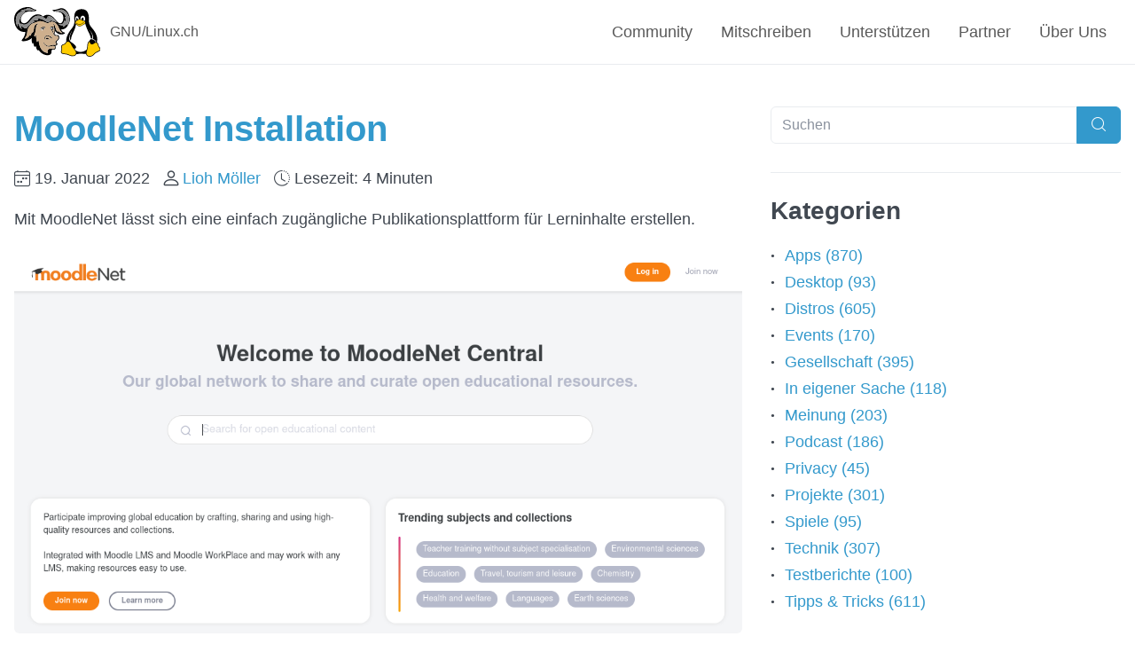

--- FILE ---
content_type: text/html; charset=UTF-8
request_url: https://gnulinux.ch/moodlenet-installation
body_size: 8807
content:
<!doctype html>
<html lang="de" data-bs-theme="auto">
  <head>
    <meta charset="utf-8">
    <meta name="viewport" content="width=device-width, initial-scale=1">
    <link rel="me" href="https://social.anoxinon.de/@gnulinux" />
    <title>MoodleNet Installation - GNU/Linux.ch</title>
<meta name="description" content="Mit MoodleNet lässt sich eine einfach zugängliche Publikationsplattform für Lerninhalte erstellen.">
<link rel="stylesheet" type="text/css" href="https://gnulinux.ch/bl-themes/celestia/css/styles.css?version=3.14.1">
<link rel="stylesheet" type="text/css" href="https://gnulinux.ch/bl-themes/celestia/css/fonticon.css?version=3.14.1">
<link rel="stylesheet" type="text/css" href="https://gnulinux.ch/bl-themes/celestia/css/gln_stlyes.css?version=3.14.1">
<link rel="stylesheet" type="text/css" href="https://gnulinux.ch/bl-themes/celestia/css/markdown-toolbar.css?version=3.14.1">
    <link rel="icon" type="image/png" href="https://gnulinux.ch/bl-themes/celestia/img/favicon.png">
    <link rel="apple-touch-icon" href="https://gnulinux.ch/bl-themes/celestia/img/favicon.png"/>
      <script  src="https://gnulinux.ch/bl-themes/celestia/js/color-modes.js?version=3.14.1"></script>
    <link rel="stylesheet" href="https://gnulinux.ch/bl-plugins/autoLightbox/glightbox/glightbox.min.css">
<!-- Open Graph -->
<meta property="og:locale" content="de, de_CH">
<meta property="og:type" content="article">
<meta property="og:title" content="MoodleNet Installation">
<meta property="og:description" content="Mit MoodleNet lässt sich eine einfach zugängliche Publikationsplattform für Lerninhalte erstellen.">
<meta property="og:url" content="https://gnulinux.ch/moodlenet-installation">
<meta property="og:site_name" content="GNU/Linux.ch">
<meta property="og:image" content="https://gnulinux.ch/bl-content/uploads/pages/23f0f9b4930c58f5996c923f1627b6eb/MoodleNet.png">
<link href="/bl-plugins/prism/css/prism.css" rel="stylesheet">
<!-- Robots plugin -->
<link rel="alternate" type="application/rss+xml" href="https://gnulinux.ch/rss.xml" title="RSS Feed">

<!-- Twitter Cards -->
<meta property="twitter:card" content="summary">
<meta property="twitter:site" content="">
<meta property="twitter:title" content="MoodleNet Installation">
<meta property="twitter:description" content="Mit MoodleNet lässt sich eine einfach zugängliche Publikationsplattform für Lerninhalte erstellen.">
<meta property="twitter:image" content="https://gnulinux.ch/bl-content/uploads/pages/23f0f9b4930c58f5996c923f1627b6eb/MoodleNet.png">
                    <script type="text/javascript">
                        var SNICKER_AJAX = true;
                        var SNICKER_PATH = "/admin/snicker/ajax/";
                    </script>
                    <script id="snicker-js" type="text/javascript" src="https://gnulinux.ch/bl-plugins/zz_snicker/themes/default/snicker.js"></script>
                                    <link id="snicker-css" type="text/css" rel="stylesheet" href="https://gnulinux.ch/bl-plugins/zz_snicker/themes/default/snicker.css" />
                
  </head>
  <body class="text-break">
    <script  src="https://gnulinux.ch/bl-themes/celestia/js/jquery.min.js?version=3.14.1"></script>
    <script  src="https://gnulinux.ch/bl-themes/celestia/js/commonmark.min.js?version=3.14.1"></script>
    <script  src="https://gnulinux.ch/bl-themes/celestia/js/markdown-toolbar.js?version=3.14.1"></script>
    
        <svg xmlns="http://www.w3.org/2000/svg" style="display:none">
      <symbol id="check2" viewBox="0 0 16 16">
        <path d="M13.854 3.646a.5.5 0 0 1 0 .708l-7 7a.5.5 0 0 1-.708 0l-3.5-3.5a.5.5 0 1 1 .708-.708L6.5 10.293l6.646-6.647a.5.5 0 0 1 .708 0z"/>
      </symbol>
      <symbol id="circle-half" viewBox="0 0 16 16">
        <path d="M8 15A7 7 0 1 0 8 1v14zm0 1A8 8 0 1 1 8 0a8 8 0 0 1 0 16z"/>
      </symbol>
      <symbol id="moon-stars-fill" viewBox="0 0 16 16">
        <path d="M 12.017578 0 L 12.017578 2.8105469 L 9.34375 1.9433594 L 9.0332031 2.8945312 L 11.708984 3.7617188 L 10.054688 6.0371094 L 10.865234 6.625 L 12.517578 4.3496094 L 14.169922 6.625 L 14.978516 6.0371094 L 13.326172 3.7617188 L 16 2.8945312 L 15.691406 1.9433594 L 13.017578 2.8105469 L 13.017578 0 L 12.017578 0 z M 5.09375 1.0449219 A 8 8 0 0 0 1.046875 8 A 8 8 0 0 0 9.046875 16 A 8 8 0 0 0 16 11.955078 A 8 8 0 0 1 12.046875 13 A 8 8 0 0 1 4.046875 5 A 8 8 0 0 1 5.09375 1.0449219 z"/>
      </symbol>
      <symbol id="sun-fill" viewBox="0 0 16 16">
        <path d="M 7.5 0 L 7.5 3.5 L 8.5 3.5 L 8.5 0 L 7.5 0 z M 4.4335938 0.82226562 L 3.5664062 1.3222656 L 5.3164062 4.3535156 L 6.1835938 3.8535156 L 4.4335938 0.82226562 z M 11.566406 0.82226562 L 9.8164062 3.8535156 L 10.683594 4.3535156 L 12.433594 1.3222656 L 11.566406 0.82226562 z M 1.3222656 3.5664062 L 0.82226562 4.4335938 L 3.8535156 6.1835938 L 4.3535156 5.3164062 L 1.3222656 3.5664062 z M 14.677734 3.5664062 L 11.646484 5.3164062 L 12.146484 6.1835938 L 15.177734 4.4335938 L 14.677734 3.5664062 z M 7.9394531 4 A 4 4 0 0 0 4 8 A 4 4 0 0 0 8 12 A 4 4 0 0 0 12 8 A 4 4 0 0 0 8 4 A 4 4 0 0 0 7.9394531 4 z M 0 7.5 L 0 8.5 L 3.5 8.5 L 3.5 7.5 L 0 7.5 z M 12.5 7.5 L 12.5 8.5 L 16 8.5 L 16 7.5 L 12.5 7.5 z M 3.8535156 9.8164062 L 0.82226562 11.566406 L 1.3222656 12.433594 L 4.3535156 10.683594 L 3.8535156 9.8164062 z M 12.146484 9.8164062 L 11.646484 10.683594 L 14.677734 12.433594 L 15.177734 11.566406 L 12.146484 9.8164062 z M 5.3164062 11.646484 L 3.5664062 14.677734 L 4.4335938 15.177734 L 6.1835938 12.146484 L 5.3164062 11.646484 z M 10.683594 11.646484 L 9.8164062 12.146484 L 11.566406 15.177734 L 12.433594 14.677734 L 10.683594 11.646484 z M 7.5 12.5 L 7.5 16 L 8.5 16 L 8.5 12.5 L 7.5 12.5 z"/>
      </symbol>
    </svg>
    <nav class="navbar navbar-expand-lg bg-body fixed-top border-bottom py-2" aria-label="main navbar" id="main-navbar">
    <div class="container">
      <a class="navbar-brand py-0 me-1" href="https://gnulinux.ch">
              <img src="https://gnulinux.ch/bl-content/uploads/GNULinux.ch.svg" alt="gnu/linux.ch" title="GNU/Linux.ch" height="56" class="d-inline-block align-middle">
                  <span class="align-middle title-text">GNU/Linux.ch</span>
                   </a>




      <button class="navbar-toggler" type="button" data-bs-toggle="collapse" data-bs-target="#navbarMain" aria-controls="navbarMain" aria-expanded="false" aria-label="Toggle navigation">
        <span class="navbar-toggler-icon"></span>
      </button>

      <div class="collapse navbar-collapse flex-grow-0" id="navbarMain">
        <ul class="navbar-nav pb-2 pb-lg-0">
          <li class="d-lg-none my-3 mx-auto">                <form method="get" action="/searchResult">
            <div class="input-group">

              <input id="search-nav" class="form-control" type="search" name="search" placeholder="Suchen" aria-label="Suchen">
              <button class="btn btn-primary px-3" type="submit" ><i class="icon-search"></i><span class="visually-hidden">Suchen</span></button>

            </div>
              </form>
          </li>
                    <li class="nav-item text-center">
            <a class="nav-link" href="https://gnulinux.ch/mitmachen-bei-gnu-linux-ch">Community</a>
          </li>
                    <li class="nav-item text-center">
            <a class="nav-link" href="https://gnulinux.ch/mitschreiben">Mitschreiben</a>
          </li>
                    <li class="nav-item text-center">
            <a class="nav-link" href="https://gnulinux.ch/unterstuetzen">Unterstützen</a>
          </li>
                    <li class="nav-item text-center">
            <a class="nav-link" href="https://gnulinux.ch/partner">Partner</a>
          </li>
                    <li class="nav-item text-center">
            <a class="nav-link" href="https://gnulinux.ch/ueber">Über Uns</a>
          </li>
                    
        </ul>
      </div>

    </div>
    </nav>



    <!-- Post -->
<section class="container pt-5">

	<!-- Load Plugins: Page Begin -->
	
	<div class="row">

		<main class="col-12 col-lg-8 col-xxl-9">

			<article>

			<h1 class="title">MoodleNet Installation</h1>

						   <!-- AuthorCode: liohmoeller -->
			<!-- Creation date -->
			<p><i class="icon-calendar4-week"></i> <time datetime="19. Januar 2022" pubdate="pubdate">19. Januar 2022</time> &nbsp; <i class="icon-person"></i> <a href="https://gnulinux.ch/liohmoeller">Lioh Möller</a> &nbsp; <i class="icon-clock-history"></i> Lesezeit: 4 Minuten			                                </p>
			
                <p class="mb-4">Mit MoodleNet lässt sich eine einfach zugängliche Publikationsplattform für Lerninhalte erstellen.</></p>			<!-- Cover image -->
						<div class="d-block rounded mb-4 overflow-hidden"><img class="img-fluid w-100" alt="moodlenet installation" src="https://gnulinux.ch/bl-content/uploads/pages/23f0f9b4930c58f5996c923f1627b6eb/MoodleNet.png"/></div>
			
			<div class="page-content mb-4">
				

				<p></p>
<p>Bei MoodleNet handelt es sich um eine einfache Publikationsplattform für Lerninhalte. Die Software wurde primär für den Einsatz auf der Hauptinstanz <a href="https://moodle.net" class="external-link" rel="nofollow noopener" target="_blank">moodle.net</a> konzipiert, lässt sich allerdings auch selbst betreiben.</p>
<p></p>
<p>Voraussetzung für eine Installation ist eine aktuelle Ubuntu LTS Version mit vorkonfiguriertem <a href="https://docs.docker.com/engine/install/ubuntu/" class="external-link" rel="nofollow noopener" target="_blank">Docker Repository</a>.</p>
<p>Eine offizielle Installationsanleitung findet man im <a href="https://gitlab.com/moodlenet/moodlenet/-/tree/master/packages/ce-platform" class="external-link" rel="nofollow noopener" target="_blank">Git Repository</a> des Projektes.</p>
<p><!-- pagebreak --></p>
<p>Für die zum Einsatz kommende <a href="https://www.arangodb.com/" title="ArangoDB" target="_blank" rel="noopener">ArangoDB</a> muss zunächst Docker installiert werden:</p>
<pre class="language-markup"><code>sudo apt-get install docker-ce docker-ce-cli containerd.io</code></pre>
<p>Die Datenbankinstanz kann daraufhin wie folgt gestartet werden:</p>
<pre class="language-markup"><code>sudo docker run --restart=always -e ARANGO_NO_AUTH=1 -e nolink=1 --name mnarango -p 127.0.0.1:8529:8529 -d arangodb</code></pre>
<p>Alternativ lässt sich ArangoDB mittels einer docker-compose.yml einrichten:</p>
<pre class="language-markup"><code>mkdir -p /opt/docker/arangodb/data
cd /opt/docker/arangodb/</code></pre>
<p><strong>vi docker-compose.yaml</strong></p>
<div class="table-wrap">
<pre class="language-markup"><code>version: '3.3'

services:
  mnarango:
    image: arangodb
    restart: always
    environment:
      ARANGO_NO_AUTH: '1'
      nolink: '1'
    ports:
      - 127.0.0.1:8529:8529
    volumes:
      - ./data/db:/var/lib/arangodb3
      - ./data/db-apps:/var/lib/arangodb3-apps
</code></pre>
</div>
<p><strong>docker-compose up -d</strong></p>
<p>Die Applikation selbst basiert auf node.js, welches aktuell in Version 14 vorausgesetzt wird.</p>
<pre class="language-markup"><code>curl -fsSL https://deb.nodesource.com/setup_14.x | sudo -E bash -</code></pre>
<p>Daraufhin lässt sich <em>nodejs</em> wie folgt installieren:</p>
<pre class="language-markup"><code>sudo apt install nodejs</code></pre>
<p>Zur Vorbereitung der Installation von MoodleNet muss zunächst ein separates Benutzerkonto erstellt werden, unter dem der Prozess ausgeführt wird:</p>
<pre class="language-markup"><code>groupadd -g 218 moodlenet
useradd -u 218 -g 218 -c "MoodleNet User" -d /home/moodlenet -s /bin/false moodlenet
mkdir /home/moodlenet
chown moodlenet:moodlenet /home/moodlenet</code></pre>
<p>Nachdem der Benutzer angelegt wurde, sollte im Kontext des moodlenet Accounts zunächst npm vorbereitet werden, um daraufhin die Anwendung installiert zu können:</p>
<pre class="language-markup"><code>su - moodlenet -s /bin/bash
mkdir ~/.npm-global
npm config set prefix '~/.npm-global'
echo 'export PATH=~/.npm-global/bin:$PATH' > ~/.profile
source ~/.profile
npm i -g @moodlenet/ce-platform</code></pre>
<p>Im Homeverzeichnis (<em>/home/moodlenet</em>) wird zur Konfiguration eine <a href="https://www.npmjs.com/package/dotenv" class="external-link" rel="nofollow noopener" target="_blank">dotenv</a> Datei erstellt. Das für die Variablen CRYPTO_PUBLIC_KEY und CRYPTO_PRIVATE_KEY benötigte Schlüsselpaar muss zuvor mittels openssl erzeugt werden. In der Konfigurationsdatei wird es einzeilig mit \n am Zeilenende hinterlegt.</p>
<pre class="language-markup"><code>openssl genrsa -out private.pem 2048
openssl rsa -in private.pem -pubout -out public.pem</code></pre>
<p><strong>vi /home/moodlenet/.env</strong></p>
<pre class="language-markup"><code># sample .env file

NODE_ENV=production
# DB
ARANGO_URL=http://localhost:8529

# ^HTTP config
#
HTTP_PORT=8080
PUBLIC_URL_PROTOCOL=http
#
# $HTTP config

# Webapp config
REACT_APP_CUSTOM_HEAD="<script>console.log('this env var string will be embedded as-is in HTML>HEAD')</script>"

# smtp url
#
# will work with simple user:password authentication only
# if using gmail you need to set a full-user-name if email is not in gmail domain
# SMTP=smtps://fullusername:password@smtp.gmail.com/?pool=true
# and probably need to enable "less secure apps access"
# https://myaccount.google.com/lesssecureapps
SMTP=smtps://fullusername:password@smtp.domain.com/?pool=true

# ^ CRYPTO config
#
# RSA keys
# https://gist.github.com/ygotthilf/baa58da5c3dd1f69fae9#gistcomment-2932501
CRYPTO_PUBLIC_KEY="-----BEGIN PUBLIC KEY-----\n##<keyrows separated by \n>##\n-----END PUBLIC KEY-----"
CRYPTO_PRIVATE_KEY="-----BEGIN RSA PRIVATE KEY-----\n##<keyrows separated by \n>##\n-----END RSA PRIVATE KEY-----"
#
# $ CRYPTO keys

# Folder to save content static assets (images, resources ..)
STATICASSETS_FS_ROOT_FOLDER=/any/path/to/uploads/directory
# Max upload size in bytes - applies to images and resources
ASSET_UPLOADER_MAX_SIZE=10485760 # 10MB

#^SETUP VARS
#

# the following variables are necessary on first run as they will be used for initial DB population
# *** _all_ SETUP_* variables are mandatory for a correct installation ***
# they aren't required for subsequent system starts, though

# the domain hosting your MoodleNet installation
# in real world deployment would be something like: SETUP_ORGANIZATION_DOMAIN=my.example.domain.com
SETUP_ORGANIZATION_DOMAIN=localhost:${HTTP_PORT}

# an accessible email for the "organization user"
# super-admin will use this for authenticating as org-user
SETUP_ORGANIZATION_EMAIL=your.org.user@email.com

# following vars are used to fill the DB with your organization info,
# displayed in various contexts, from webapp to email notifications
SETUP_ORGANIZATION_NAME=My Awesome Organization
SETUP_ORGANIZATION_DESCRIPTION="My organization description\nmultiline"
SETUP_ORGANIZATION_SUBTITLE=My organization subtitle
# logos point to accessible images of any browser-supported mimetype
SETUP_ORGANIZATION_LOGO=https://url-to.any/logo.png
SETUP_ORGANIZATION_SMALL_LOGO=https://url-to.any/small-logo.svg
# whether a newly signed up user is marked as published or not
SETUP_2_0_1_NEW_USER_PUBLISHED=true
#
#$SETUP VARS
</code></pre>
<p class="auto-cursor-target">Sofern das Upload-Verzeichnis STATICASSETS_FS_ROOT_FOLDER existiert, lässt sich die Applikation bereits als <em>moodlenet</em> Benutzer im Homeverzeichnis des Kontos (<em>/home/moodlenet</em>) starten:</p>
<p class="auto-cursor-target"><strong>npx start-moodlenet-ce</strong></p>
<p class="auto-cursor-target">Standardmässig ist MoodleNet über den HTTP Port 8080 erreichbar. Es bietet sich daher an einen Proxy wie <a href="https://gnulinux.ch/nginx-proxy-manager" title="NGINX Proxy Manager installieren und konfigurieren" target="_blank" rel="noopener">nginx-proxy-manager</a> vorzuschalten.</p>
<p class="auto-cursor-target">Als Administratoren-Konto kommt die unter SETUP_ORGANIZATION_EMAIL definierte E-Mail-Adresse zum Einsatz. Das Passwort lässt sich über die integrierte Passwort-Wiederherstellungsfunktion setzen. Voraussetzung dafür ist, dass der zu verwendende E-Mail-Server in der <em>.env</em> Datei korrekt konfiguriert wurde. Es kommt dabei nodemailer zum Einsatz, welcher eine verschlüsselte SMTP-Verbindung mit SASL Authentifizierung auf Port 465 aufbaut.</p>
<p class="auto-cursor-target">Um einen automatischen Start beim Systemstart zu gewährleisten, kann eine systemd-unit <span style="color: #242424;"><em>/etc/systemd/system/moodlenet.service</em></span> erstellt werden.</p>
<p class="auto-cursor-target"><strong>vi <span style="color: #242424;">/etc/systemd/system/moodlenet.service</span></strong></p>
<pre class="language-markup"><code>[Unit]
Description=Moodlenet Web-Server

[Service]
Type=simple
User=moodlenet
WorkingDirectory=/home/moodlenet/
ExecStart=npx /home/moodlenet/.npm-global/bin/start-moodlenet-ce
StandardOutput=append:/home/moodlenet/logs/info.log
StandardError=append:/home/moodlenet/logs/error.log

[Install]
WantedBy=multi-user.target</code></pre>
<p>Es bietet sich an für die Logdateien <a href="https://wiki.ubuntuusers.de/Logdateien/#Logrotate" title="Logrotate im UbuntuUsers Wiki" target="_blank" rel="noopener">Logrotate</a> einzurichten.</p>
<p>MoodleNet Webseite: <a href="https://moodle.com/moodlenet/" title="MoodleNet" target="_blank" rel="noopener">https://moodle.com/moodlenet/</a></p>
			</div>

			</article>

			
			
			<aside>
				<h3 class="mb-4">Mehr zum Thema</h3>
				<div id="related-list" class="mb-5">
												<a href="https://gnulinux.ch/kommentare-per-e-mail"><h2 class="h5 mb-2 pb-2 border-bottom">Kommentare per E-Mail</h2></a>
												<a href="https://gnulinux.ch/fehlermeldung-kmail-problemlösung"><h2 class="h5 mb-2 pb-2 border-bottom">KMail/Kontact: Versenden von E-Mails plötzlich nicht mehr möglich</h2></a>
												<a href="https://gnulinux.ch/messenger-delta-chat"><h2 class="h5 mb-2 pb-2 border-bottom">Messenger: Delta Chat</h2></a>
												<a href="https://gnulinux.ch/thunderbird-das-sichere-e-mail-programm"><h2 class="h5 mb-2 pb-2 border-bottom">Thunderbird - das sichere E-Mail Programm</h2></a>
												<a href="https://gnulinux.ch/thunderbirtd-tipp-doppelstrich-entfernen"><h2 class="h5 mb-2 pb-2 border-bottom">Thunderbird Tipp: Bindestriche bei der Signatur entfernen</h2></a>
												</div>
			</aside>

									
			<div class="mb-4">
			<!-- Load Plugins: Page End -->
			<h2>Tags</h2><a href="https://gnulinux.ch/tag/moodlenet">MoodleNet</a>, <a href="https://gnulinux.ch/tag/staticassets-fs-root-folder">STATICASSETS_FS_ROOT_FOLDER</a>, <a href="https://gnulinux.ch/tag/setup-organization-email">SETUP_ORGANIZATION_EMAIL</a>, <a href="https://gnulinux.ch/tag/crypto-private-key">CRYPTO_PRIVATE_KEY</a>, <a href="https://gnulinux.ch/tag/crypto-public-key">CRYPTO_PUBLIC_KEY</a>, <a href="https://gnulinux.ch/tag/e-mail">E-Mail</a>, <a href="https://gnulinux.ch/tag/arangodb">ArangoDB</a>, <a href="https://gnulinux.ch/tag/homeverzeichnis">Homeverzeichnis</a>, <a href="https://gnulinux.ch/tag/einsatz">Einsatz</a><br/><br/><div class="html-at-page-end"><h2>Community</h2>
<p style="text-align: left;"><a href="https://gnulinux.ch/mitmachen-bei-gnu-linux-ch#mitreden" target="_blank" rel="noopener"><img src="https://gnulinux.ch/bl-themes/andy/img/mitreden.svg" style="margin-left: 20px; border: none;" alt="Mitreden" width="50px"></a><a href="https://gnulinux.ch/mitschreiben" target="_blank" rel="noopener"><img src="https://gnulinux.ch/bl-themes/andy/img/mitschreiben.svg" style="margin-left: 40px; border: none;" alt="Mitschreiben" width="50px"></a><a href="https://gnulinux.ch/unterstuetzen" target="_blank" rel="noopener"><img src="https://gnulinux.ch/bl-themes/andy/img/spenden.svg" style="margin-left: 40px; border: none;" alt="Spenden" width="50px"></a></p>
<p style="text-align: left;"><a href="https://gnulinux.ch/mitmachen-bei-gnu-linux-ch#mitreden" target="_blank" rel="noopener">Mitreden</a>, <a href="https://gnulinux.ch/mitschreiben" target="_blank" rel="noopener">Mitschreiben</a>, <a href="https://gnulinux.ch/unterstuetzen" target="_blank" rel="noopener">Spenden</a></p>
<hr>
</div>                <div id="comments" class="snicker-comments">
                    <div id="comments-form" class="snicker-comments-form">                <form class="comment-form" method="post" action="https://gnulinux.ch/moodlenet-installation?snicker=comment#snicker">
                                            <div class="comment-header">
                            <div class="table">
                                <div class="table-cell align-left">
                                    <input type="text" id="comment-user" name="comment[username]" value="" placeholder="Dein Name" />
                                </div>
                                <div class="table-cell align-right">
                                    <input type="email" id="comment-mail" name="comment[email]" value="" placeholder="Deine E-Mail-Adresse" />
                                </div>
                            </div>
                        </div>
                    
                    <div class="comment-article">
                        
                                                <p style="margin-bottom: 0px;margin-top: 3px;">
                            <textarea id="comment-text" name="comment[comment]" placeholder="Dein Kommentar..."></textarea>
                        </p>
                        
                                            </div>

                    <div class="comment-footer">
                        <div class="table">
                            <div class="table-cell align-left">
                                                            </div>
                            <div class="table-cell align-right">
                                <input type="hidden" name="tokenCSRF" value="8966d28961c0cd7ff4552e66b49442dd89f5b8ba" />
                                <input type="hidden" name="comment[page_uuid]" value="23f0f9b4930c58f5996c923f1627b6eb" />
                                <input type="hidden" name="action" value="snicker" />
                                                                    <button name="snicker" value="comment" data-string="Antworten">Abschicken</button>
                                                            </div>
                        </div>
                    </div>
                </form>
            </div><div id="comments-list" class="snicker-comments-list">                            <div class="no-comments">
                                Es wurden noch keine Kommentare verfasst, sei der erste!                            </div>
                        </div>                </div>
            			</div>

			<div class="mt-5 border-bottom d-lg-none"></div>

		</main>

		<aside class="col-12 col-lg-4 col-xxl-3 mt-5 mt-lg-0 sidebar-grid">
			<div class="plugin plugin-sitemap-table-generator pb-2 mb-4 border-bottom"><div class="plugin-content mb-4">

<form method="get" action="/searchResult">
            <div class="input-group">

              <input id="search-nav" class="form-control" type="search" name="search" placeholder="Suchen" aria-label="Suchen">
              <button class="btn btn-primary px-3" type="submit" ><i class="icon-search"></i><span class="visually-hidden">Suchen</span></button>

            </div>
              </form>
</div></div><div class="plugin plugin-categories"><h2 class="plugin-label">Kategorien</h2><div class="plugin-content"><ul><li><a href="https://gnulinux.ch/category/apps">Apps (870)</a></li><li><a href="https://gnulinux.ch/category/desktop">Desktop (93)</a></li><li><a href="https://gnulinux.ch/category/distros">Distros (605)</a></li><li><a href="https://gnulinux.ch/category/events">Events (170)</a></li><li><a href="https://gnulinux.ch/category/gesellschaft">Gesellschaft (395)</a></li><li><a href="https://gnulinux.ch/category/in-eigener-sache">In eigener Sache (118)</a></li><li><a href="https://gnulinux.ch/category/meinung">Meinung (203)</a></li><li><a href="https://gnulinux.ch/category/podcast">Podcast (186)</a></li><li><a href="https://gnulinux.ch/category/privacy">Privacy (45)</a></li><li><a href="https://gnulinux.ch/category/projekte">Projekte (301)</a></li><li><a href="https://gnulinux.ch/category/spiele">Spiele (95)</a></li><li><a href="https://gnulinux.ch/category/technik">Technik (307)</a></li><li><a href="https://gnulinux.ch/category/testberichte">Testberichte (100)</a></li><li><a href="https://gnulinux.ch/category/tippstricks">Tipps & Tricks (611)</a></li></ul></div></div><div class="plugin plugin-pages"><h2 class="plugin-label">Artikelvorschläge</h2><div class="plugin-content"><ul><li><a href="artikelvorschlaege#a64f20ba025a470b295095d52b02aa77">Docker Services erreichen mittels Traefik</a></li><li><a href="artikelvorschlaege#888719b99762b8ce1397ddd29f9c47c9">Empfehlungen "Soundkarten" für Rasberry-Pi</a></li><li><a href="artikelvorschlaege#248b6a97fe03b93954ce4c7eda51aa54">Verteilte Dateisysteme Privat nutzen sinnvoll/howto</a></li><li><a href="artikelvorschlaege#31a904eccf9260d852657508af81c81a">openSUSE Kalpa-Review</a></li><li><a href="artikelvorschlaege">...</a></li></ul><a class="btn btn-outline-primary" href="/artikelvorschlag-einreichen">Vorschlag einreichen</a></div></div><br><div class="plugin plugin-pages"><h2 class="plugin-label">Unterstützen</h2><div class="plugin-content"><ul>
<a href="https://de.liberapay.com/gnulinuxch/donate" target="_blank"><img src="https://gnulinux.ch/bl-themes/andy/img/liberapay.svg" alt="GNU/Linux.ch auf Liberapay unterstützen" width="225px"></picture></a>
</ul>
<div class="border-bottom mb-2"></div>
<h2>Partner</h2>
<ul>
<a href="https://www.adfinis.com/de-ch" target="_blank" rel="noopener"><picture><source srcset="https://gnulinux.ch/bl-content/uploads/pages/52ff1b59c369e0947f01bb2cc76782d1/AdfinisLogo_White.png" media="(prefers-color-scheme: dark)"><img src="https://gnulinux.ch/bl-content/uploads/pages/52ff1b59c369e0947f01bb2cc76782d1/Adfinis_Quer_Blue.png" alt="Adfinis AG" width="220px"></picture></a><br/><br/>
</ul>
<ul>
<a href="https://agorum.com/" target="_blank"><picture><source srcset="https://gnulinux.ch/bl-content/uploads/pages/52ff1b59c369e0947f01bb2cc76782d1/agorum-logo-open-source-dms-weiß.svg" media="(prefers-color-scheme: dark)"><img src="https://gnulinux.ch/bl-content/uploads/pages/52ff1b59c369e0947f01bb2cc76782d1/agorum-logo-open-source-dms.svg" alt="Agorum Software GmbH" width="220px"></picture></a><br/><br/>
</ul>
<ul>
<a href="https://www.heinlein.group" target="_blank"><picture><source srcset="https://gnulinux.ch/bl-themes/andy/img/heinlein_weiss.svg" media="(prefers-color-scheme: dark)"><img src="https://gnulinux.ch/bl-themes/andy/img/heinlein_rgb.svg" alt="heinlein" width="220px"></picture></a><br/><br/>
</ul>
<ul>
<a href="https://intevation.de/" target="_blank"><picture><source srcset="https://gnulinux.ch/bl-themes/andy/img/intevation-logo-darkmode.png" media="(prefers-color-scheme: dark)"><img src="https://gnulinux.ch/bl-themes/andy/img/intevation.png" alt="Intevation GmbH" width="220px"></picture></a><br/><br/>
</ul>
<ul>
<a href="https://shop.nitrokey.com/de_DE/shop?aff_ref=20" target="_blank"><picture><source srcset="https://gnulinux.ch/bl-themes/andy/img/nitrokey-logo-darkmode.svg" media="(prefers-color-scheme: dark)"><img src="https://gnulinux.ch/bl-themes/andy/img/nitrokey.svg" alt="Nitrokey" width="220px"></a>
</ul>
</div></div><div class="plugin plugin-pages"><h2 class="plugin-label"><a href="https://linuxnews.de" target="_blank"><img src="/linuxnews-logo-full.svg" alt="LinuxNews.de" /></a></h2><div class="plugin-content"><small>19.01.2026</small><ul><li><a href="https://linuxnews.de/mouse-tiler-elegantes-tiling-in-kde-plasma/">Mouse Tiler – elegantes Tiling in KDE Plasma</a></li><li><a href="https://linuxnews.de/das-curl-projekt-streicht-bug-bounty-programm-wegen-ki-muell/">Das Curl-Projekt streicht Bug-Bounty-Programm wegen KI-Müll</a></li></ul><small>16.01.2026</small><ul><li><a href="https://linuxnews.de/fedora-will-gaming-mehr-in-den-vordergrund-ruecken/">Fedora will Gaming mehr in den Vordergrund rücken</a></li><li><a href="https://linuxnews.de/tails-7-4-speichert-sprache-und-formate/">Tails 7.4 speichert Sprache und Formate</a></li></ul><small>15.01.2026</small><ul><li><a href="https://linuxnews.de/unraid-plant-abschied-vom-usb-stick-als-startmedium/">Unraid plant Abschied vom USB-Stick als Startmedium</a></li></div></div>		</aside>

	</div>

</section>
<script>
    $(document).ready(function() {
        $('#comment-text').markdownToolbar(false);
    });
</script>

    <footer class="footer container text-center">
<div class="border-top py-4 mt-3">

<div class="social">
<ul class="social justify-content center">
<li title="Matrix">
<a class="social-link" href="https://matrix.to/#/#gnulinuxch:matrix.sp-codes.de" target="_blank">
<img class="social-img" src="https://gnulinux.ch/bl-themes/celestia/img/github.svg" alt="Matrix" />
<span class="social-title">Matrix</span>
</a>
</li>
<li title="RSS">
<a class="social-link" href="https://gnulinux.ch/rss.xml" target="_blank">
<img class="social-img" src="https://gnulinux.ch/bl-themes/celestia/img/gitlab.svg" alt="RSS" />
<span class="social-title">RSS</span>
</a>
</li>
<li title="Mastodon">
<a class="social-link" href="https://social.anoxinon.de/@gnulinux" target="_blank">
<img class="social-img" src="https://gnulinux.ch/bl-themes/celestia/img/mastodon.svg" alt="Mastodon" />
<span class="social-title">Mastodon</span>
</a>
</li>
<li title="Podcast">
<a class="social-link" href="https://gnulinux.ch/podcast/gnulinux_newscast_rss.xml" target="_blank">
<img class="social-img" src="https://gnulinux.ch/bl-themes/celestia/img/vk.svg" alt="Podcast" />
<span class="social-title">Podcast</span>
</a>
</li>
</ul>
</div>
<p class="mb-0">
<a  href="/datenschutzerklaerung">Datenschutzerklärung</a> -
<a href="/impressum">Impressum</a> - <a href="https://creativecommons.org/licenses/by-sa/4.0/deed.de">CC-BY-SA 4.0</a></p>

</div>
</footer>

<button type="button" id="scrolltopbtn" class="btn btn-primary rounded-circle position-fixed d-none" onclick="scrollToTop()" style="bottom:1rem; right:1rem"><i class="icon-arrow-top"></i></button>


    <script  src="https://gnulinux.ch/bl-themes/celestia/js/bootstrap.bundle.min.js?version=3.14.1"></script>
    <script  src="https://gnulinux.ch/bl-themes/celestia/js/custom.js?version=3.14.1"></script>

    <script src="https://gnulinux.ch/bl-plugins/autoLightbox/glightbox/glightbox.min.js"></script>
    <script type='text/javascript'>
    const lightbox = GLightbox({
        touchNavigation: true,
        loop: true,
        autoplayVideos: true
    });
    </script>
    <script>var links = document.querySelectorAll( 'a' );  for (var i = 0, length = links.length; i < length; i++) {if (links[i].hostname != window.location.hostname) {links[i].target = '_blank';}}</script>

<script src="/bl-plugins/prism/js/prism.js"></script>

  </body>
</html>


--- FILE ---
content_type: text/css
request_url: https://gnulinux.ch/bl-themes/celestia/css/gln_stlyes.css?version=3.14.1
body_size: 2063
content:
body{
    font-family: "Segoe UI",Helvetica,Arial,sans-serif,"Apple Color Emoji","Segoe UI Emoji","Segoe UI Symbol";
}
ul.icon-list{
    padding-left: 1rem;
}
.icon-list li::before {
    font-family: "fonticon";
    font-size: 14px;
    padding-top: 3px;
    content: '\2022';
}


.social ul {
    list-style: none;
    margin: 0;
    padding-left: 0;
}

.social li {
    display:inline;
}

.social ul li a {
    padding-left: 20px;
    padding-right: 20px;
    line-height: 77px;
}

.social-img {
    width: 1.5rem;
    height: 1.5rem;
    vertical-align: middle;
    fill: #ffb600;
    filter: brightness(3.25);
}

.social-title {
    display:none;
}

.social a:hover img{
        filter: brightness(5.75);
}

.title-text{
    color: rgba(0, 0, 0, 0.65);
    font-size: 16px;
    margin-left: 5px;
}

@media (prefers-color-scheme: dark){
.title-text{
    color: rgba(255, 255, 255, 0.65);
}
}

h1 {
    color: rgb(51, 153, 204);
}

.comment-meta span{
    padding: 0;
}

.text-break table{
    word-break: normal; !important
}

.responsive-video {
    position: relative;
    padding-bottom: 56.25%;
    padding-top: 25px;
    height: 0;
}
.responsive-video iframe {
    position: absolute;
    top: 0;
    left: 0;
    width: 100%;
    height: 100%;
}


@media(min-width: 576px) {
    .container-sm,.container {
        max-width: none;
    }
}

@media(min-width: 768px) {
    .container-md,.container-sm,.container {
        max-width:none;
    }
}

@media(min-width: 992px) {
    .container-lg,.container-md,.container-sm,.container {
        max-width:none;
    }
}

@media(min-width: 1200px) {
    .container-xl,.container-lg,.container-md,.container-sm,.container {
        max-width:none;
    }
}
@media(min-width: 1400px) {
    .container-xxl,.container-xl,.container-lg,.container-md,.container-sm,.container {
        max-width:1320px
    }
}

article img{
    max-width: 100%;
}

.comment-content li{
    margin-left: 20px;
}

blockquote {
  background: var(--bs-border-color);
  border-left: 10px solid var(--bs-secondary-color);
  margin: 1.5em 10px;
  padding: 0.5em 10px;
  quotes: "\201C""\201D""\2018""\2019";
}
blockquote:before {
  color: var(--bs-secondary-color);
  content: open-quote;
  font-size: 4em;
  line-height: 0.1em;
  margin-right: 0.25em;
  vertical-align: -0.4em;
}
blockquote:after {
  visibility: hidden;
  content: close-quote;
}
blockquote p {
  display: inline;
  font-size: var(--bs-body-font-size) !important;
}


.comment-meta{
    font-weight: bold;
}

.comment-meta .author-username{
    font-weight: 1000;
}

:root,[data-bs-theme=light] {
    --bs-blue: #39c;
    --bs-indigo: #6610f2;
    --bs-purple: #6f42c1;
    --bs-pink: #d63384;
    --bs-red: #f00;
    --bs-orange: #fd7e14;
    --bs-yellow: #ffc107;
    --bs-green: #007000;
    --bs-teal: #20c997;
    --bs-cyan: #0dcaf0;
    --bs-black: #000;
    --bs-white: #fff;
    --bs-gray: #6c757d;
    --bs-gray-dark: #343a40;
    --bs-gray-100: #f8f9fa;
    --bs-gray-200: #e9ecef;
    --bs-gray-300: #dee2e6;
    --bs-gray-400: #ced4da;
    --bs-gray-500: #adb5bd;
    --bs-gray-600: #6c757d;
    --bs-gray-700: #495057;
    --bs-gray-800: #343a40;
    --bs-gray-900: #212529;
    --bs-primary: #39c;
    --bs-secondary: #6c757d;
    --bs-success: #007000;
    --bs-info: #0dcaf0;
    --bs-warning: #ffc107;
    --bs-danger: #f00;
    --bs-light: #f8f9fa;
    --bs-dark: #212529;
    --bs-primary-rgb: 51, 153, 204;
    --bs-secondary-rgb: 108, 117, 125;
    --bs-success-rgb: 0, 112, 0;
    --bs-info-rgb: 13, 202, 240;
    --bs-warning-rgb: 255, 193, 7;
    --bs-danger-rgb: 255, 0, 0;
    --bs-light-rgb: 248, 249, 250;
    --bs-dark-rgb: 33, 37, 41;
    --bs-primary-text-emphasis: #143d52;
    --bs-secondary-text-emphasis: #2b2f32;
    --bs-success-text-emphasis: #002d00;
    --bs-info-text-emphasis: #055160;
    --bs-warning-text-emphasis: #664d03;
    --bs-danger-text-emphasis: #660000;
    --bs-light-text-emphasis: #495057;
    --bs-dark-text-emphasis: #495057;
    --bs-primary-bg-subtle: #d6ebf5;
    --bs-secondary-bg-subtle: #e2e3e5;
    --bs-success-bg-subtle: #cce2cc;
    --bs-info-bg-subtle: #cff4fc;
    --bs-warning-bg-subtle: #fff3cd;
    --bs-danger-bg-subtle: #ffcccc;
    --bs-light-bg-subtle: #fcfcfd;
    --bs-dark-bg-subtle: #ced4da;
    --bs-primary-border-subtle: #add6eb;
    --bs-secondary-border-subtle: #c4c8cb;
    --bs-success-border-subtle: #99c699;
    --bs-info-border-subtle: #9eeaf9;
    --bs-warning-border-subtle: #ffe69c;
    --bs-danger-border-subtle: #ff9999;
    --bs-light-border-subtle: #e9ecef;
    --bs-dark-border-subtle: #adb5bd;
    --bs-white-rgb: 255, 255, 255;
    --bs-black-rgb: 0, 0, 0;
    --bs-font-sans-serif: "Be Vietnam Pro", sans-serif;
    --bs-font-monospace: SFMono-Regular, Menlo, Monaco, Consolas, "Liberation Mono", "Courier New", monospace;
    --bs-gradient: linear-gradient(180deg, rgba(255, 255, 255, 0.15), rgba(255, 255, 255, 0));
    --bs-body-_font-family: var(--bs-font-sans-serif);
    --bs-body-font-size: 1.1rem;
    --bs-body-font-weight: 400;
    --bs-body-line-height: 1.75;
    --bs-body-color: #414851;
    --bs-body-color-rgb: 99, 108, 124;
    --bs-body-bg: #fff;
    --bs-body-bg-rgb: 255, 255, 255;
    --bs-emphasis-color: #000;
    --bs-emphasis-color-rgb: 0, 0, 0;
    --bs-secondary-color: rgba(99, 108, 124, 0.75);
    --bs-secondary-color-rgb: 99, 108, 124;
    --bs-secondary-bg: #e9ecef;
    --bs-secondary-bg-rgb: 233, 236, 239;
    --bs-tertiary-color: rgba(99, 108, 124, 0.5);
    --bs-tertiary-color-rgb: 99, 108, 124;
    --bs-tertiary-bg: #f8f9fa;
    --bs-tertiary-bg-rgb: 248, 249, 250;
    --bs-heading-color: inherit;
    --bs-link-color: #39c;
    --bs-link-color-rgb: 51, 153, 204;
    --bs-link-decoration: none;
    --bs-link-hover-color: #297aa3;
    --bs-link-hover-color-rgb: 41, 122, 163;
    --bs-link-hover-decoration: none;
    --bs-code-color: #d63384;
    --bs-highlight-bg: #fff3cd;
    --bs-border-width: 1px;
    --bs-border-style: solid;
    --bs-border-color: #e9ecef;
    --bs-border-color-translucent: rgba(0, 0, 0, 0.175);
    --bs-border-radius: 0.375rem;
    --bs-border-radius-sm: 0.25rem;
    --bs-border-radius-lg: 0.5rem;
    --bs-border-radius-xl: 1rem;
    --bs-border-radius-xxl: 2rem;
    --bs-border-radius-2xl: var(--bs-border-radius-xxl);
    --bs-border-radius-pill: 50rem;
    --bs-box-shadow: 0 0.5rem 1rem rgba(0, 0, 0, 0.15);
    --bs-box-shadow-sm: 0 0.125rem 0.25rem rgba(0, 0, 0, 0.075);
    --bs-box-shadow-lg: 0 1rem 3rem rgba(0, 0, 0, 0.175);
    --bs-box-shadow-inset: inset 0 1px 2px rgba(0, 0, 0, 0.075);
    --bs-focus-ring-width: 0.125rem;
    --bs-focus-ring-opacity: 0.25;
    --bs-focus-ring-color: rgba(51, 153, 204, 0.25);
    --bs-form-valid-color: #007000;
    --bs-form-valid-border-color: #007000;
    --bs-form-invalid-color: #f00;
    --bs-form-invalid-border-color: #f00
}


[data-bs-theme=dark] {
    color-scheme: dark;
    --bs-body-color: #d2d8e0;
    --bs-body-color-rgb: 163, 172, 187;
    --bs-body-bg: #0f0f17;
    --bs-body-bg-rgb: 15, 15, 23;
    --bs-emphasis-color: #fff;
    --bs-emphasis-color-rgb: 255, 255, 255;
    --bs-secondary-color: rgba(163, 172, 187, 0.75);
    --bs-secondary-color-rgb: 163, 172, 187;
    --bs-secondary-bg: #343a40;
    --bs-secondary-bg-rgb: 52, 58, 64;
    --bs-tertiary-color: rgba(163, 172, 187, 0.5);
    --bs-tertiary-color-rgb: 163, 172, 187;
    --bs-tertiary-bg: #2b3035;
    --bs-tertiary-bg-rgb: 43, 48, 53;
    --bs-primary-text-emphasis: #85c2e0;
    --bs-secondary-text-emphasis: #a7acb1;
    --bs-success-text-emphasis: #66a966;
    --bs-info-text-emphasis: #6edff6;
    --bs-warning-text-emphasis: #ffda6a;
    --bs-danger-text-emphasis: #ff6666;
    --bs-light-text-emphasis: #f8f9fa;
    --bs-dark-text-emphasis: #dee2e6;
    --bs-primary-bg-subtle: #0a1f29;
    --bs-secondary-bg-subtle: #161719;
    --bs-success-bg-subtle: #001600;
    --bs-info-bg-subtle: #032830;
    --bs-warning-bg-subtle: #332701;
    --bs-danger-bg-subtle: #330000;
    --bs-light-bg-subtle: #343a40;
    --bs-dark-bg-subtle: #1a1d20;
    --bs-primary-border-subtle: #1f5c7a;
    --bs-secondary-border-subtle: #41464b;
    --bs-success-border-subtle: #004300;
    --bs-info-border-subtle: #087990;
    --bs-warning-border-subtle: #997404;
    --bs-danger-border-subtle: #990000;
    --bs-light-border-subtle: #495057;
    --bs-dark-border-subtle: #343a40;
    --bs-heading-color: inherit;
    --bs-link-color: #39c;
    --bs-link-hover-color: #5cadd6;
    --bs-link-color-rgb: 51, 153, 204;
    --bs-link-hover-color-rgb: 92, 173, 214;
    --bs-code-color: #e685b5;
    --bs-border-color: #252a36;
    --bs-border-color-translucent: rgba(255, 255, 255, 0.15);
    --bs-form-valid-color: #66a966;
    --bs-form-valid-border-color: #66a966;
    --bs-form-invalid-color: #ff6666;
    --bs-form-invalid-border-color: #ff6666
}


--- FILE ---
content_type: text/css
request_url: https://gnulinux.ch/bl-themes/celestia/css/markdown-toolbar.css?version=3.14.1
body_size: 349
content:
.toolbar-commenting {
    margin-top: 7px;
}

.toolbar-group {
    display: inline-block;
    margin-right: 15px;
}

.toolbar-item.dropdown {
    padding: 0;
}

.toolbar-item {
    display: block;
    float: left;
    padding: 4px 5px;
    color: #767676;
    background: none;
    border: 0;
}

.toolbar-item .menu-target {
    display: block;
    padding: 4px 5px;
    color: #767676;
    background: none;
    border: 0;
}

.toolbar-item .dropdown-caret {
    display: block;
    float: right;
    margin-top: 6px;
    margin-left: 2px;
}

.dropdown-caret {
    display: inline-block;
    width: 0;
    height: 0;
    vertical-align: -2px;
    content: "";
    border: 4px solid;
    border-right-color: transparent;
    border-bottom-color: transparent;
    border-left-color: transparent;
}

.octicon {
    display: inline-block;
    vertical-align: text-top;
    fill: currentColor;
}

.dropdown-menu {
    position: absolute;
    top: 100%;
    left: 0;
    z-index: 100;
    width: 160px;
    padding-top: 5px;
    padding-bottom: 5px;
    margin-top: 2px;
    background-color: #fff;
    background-clip: padding-box;
    border: 1px solid rgba(0,0,0,0.15);
    border-radius: 4px;
    box-shadow: 0 3px 12px rgba(0,0,0,0.15);
}

.dropdown-menu-s {
    right: 50%;
    left: auto;
    -webkit-transform: translateX(50%);
    transform: translateX(50%);
}

.markdown-preview {
    background-color: #eee;
}

.markdown-preview blockquote {
    margin: 10px 0 10px 0;
    padding: 5px 10px;
    border-left: 5px solid #b2cbea;
    font-size: 14px;
    color: #666;
}

--- FILE ---
content_type: text/css
request_url: https://gnulinux.ch/bl-plugins/prism/css/prism.css
body_size: 1169
content:
/* PrismJS 1.22.0
https://prismjs.com/download.html#themes=prism&languages=markup+css+clike+javascript+arduino+bash+c+csharp+cpp+docker+git+java+markdown+markup-templating+php+python+ruby */
/**
 * prism.js default theme for JavaScript, CSS and HTML
 * Based on dabblet (http://dabblet.com)
 * @author Lea Verou
 */

 code[class*="language-"],
 pre[class*="language-"] {
	 color: black;
	 background: none;
	 text-shadow: 0 1px white;
	 font-family: Consolas, Monaco, 'Andale Mono', 'Ubuntu Mono', monospace;
	 font-size: 1em;
	 text-align: left;
	 white-space: pre;
	 word-spacing: normal;
	 word-break: normal;
	 word-wrap: normal;
	 line-height: 1.5;
 
	 -moz-tab-size: 4;
	 -o-tab-size: 4;
	 tab-size: 4;
 
	 -webkit-hyphens: none;
	 -moz-hyphens: none;
	 -ms-hyphens: none;
	 hyphens: none;
 }
 
 pre[class*="language-"]::-moz-selection, pre[class*="language-"] ::-moz-selection,
 code[class*="language-"]::-moz-selection, code[class*="language-"] ::-moz-selection {
	 text-shadow: none;
	 background: #b3d4fc;
 }
 
 pre[class*="language-"]::selection, pre[class*="language-"] ::selection,
 code[class*="language-"]::selection, code[class*="language-"] ::selection {
	 text-shadow: none;
	 background: #b3d4fc;
 }
 
 @media print {
	 code[class*="language-"],
	 pre[class*="language-"] {
		 text-shadow: none;
	 }
 }
 
 /* Code blocks */
 pre[class*="language-"] {
	 padding: 1em;
	 margin: .5em 0;
	 overflow: auto;
 }
 
 :not(pre) > code[class*="language-"],
 pre[class*="language-"] {
	 background: #f5f2f0;
 }
 
 /* Inline code */
 :not(pre) > code[class*="language-"] {
	 padding: .1em;
	 border-radius: .3em;
	 white-space: normal;
 }
 
 .token.comment,
 .token.prolog,
 .token.doctype,
 .token.cdata {
	 color: slategray;
 }
 
 .token.punctuation {
	 color: #999;
 }
 
 .token.namespace {
	 opacity: .7;
 }
 
 .token.property,
 .token.tag,
 .token.boolean,
 .token.number,
 .token.constant,
 .token.symbol,
 .token.deleted {
	 color: #905;
 }
 
 .token.selector,
 .token.attr-name,
 .token.string,
 .token.char,
 .token.builtin,
 .token.inserted {
	 color: #690;
 }
 
 .token.operator,
 .token.entity,
 .token.url,
 .language-css .token.string,
 .style .token.string {
	 color: #9a6e3a;
	 /* This background color was intended by the author of this theme. */
	 background: hsla(0, 0%, 100%, .5);
 }
 
 .token.atrule,
 .token.attr-value,
 .token.keyword {
	 color: #07a;
 }
 
 .token.function,
 .token.class-name {
	 color: #DD4A68;
 }
 
 .token.regex,
 .token.important,
 .token.variable {
	 color: #e90;
 }
 
 .token.important,
 .token.bold {
	 font-weight: bold;
 }
 .token.italic {
	 font-style: italic;
 }
 
 .token.entity {
	 cursor: help;
 } 
@media (prefers-color-scheme: dark) {
/**
 * okaidia theme for JavaScript, CSS and HTML
 * Loosely based on Monokai textmate theme by http://www.monokai.nl/
 * @author ocodia
 */

code[class*="language-"],
pre[class*="language-"] {
	color: #f8f8f2;
	background: none;
	text-shadow: 0 1px rgba(0, 0, 0, 0.3);
	font-family: Consolas, Monaco, 'Andale Mono', 'Ubuntu Mono', monospace;
	font-size: 1em;
	text-align: left;
	white-space: pre;
	word-spacing: normal;
	word-break: normal;
	word-wrap: normal;
	line-height: 1.5;

	-moz-tab-size: 4;
	-o-tab-size: 4;
	tab-size: 4;

	-webkit-hyphens: none;
	-moz-hyphens: none;
	-ms-hyphens: none;
	hyphens: none;
}

/* Code blocks */
pre[class*="language-"] {
	padding: 1em;
	margin: .5em 0;
	overflow: auto;
	border-radius: 0.3em;
}

:not(pre) > code[class*="language-"],
pre[class*="language-"] {
	background: #272822;
}

/* Inline code */
:not(pre) > code[class*="language-"] {
	padding: .1em;
	border-radius: .3em;
	white-space: normal;
}

.token.comment,
.token.prolog,
.token.doctype,
.token.cdata {
	color: #8292a2;
}

.token.punctuation {
	color: #f8f8f2;
}

.token.namespace {
	opacity: .7;
}

.token.property,
.token.tag,
.token.constant,
.token.symbol,
.token.deleted {
	color: #f92672;
}

.token.boolean,
.token.number {
	color: #ae81ff;
}

.token.selector,
.token.attr-name,
.token.string,
.token.char,
.token.builtin,
.token.inserted {
	color: #a6e22e;
}

.token.operator,
.token.entity,
.token.url,
.language-css .token.string,
.style .token.string,
.token.variable {
	color: #f8f8f2;
}

.token.atrule,
.token.attr-value,
.token.function,
.token.class-name {
	color: #e6db74;
}

.token.keyword {
	color: #66d9ef;
}

.token.regex,
.token.important {
	color: #fd971f;
}

.token.important,
.token.bold {
	font-weight: bold;
}
.token.italic {
	font-style: italic;
}

.token.entity {
	cursor: help;
}
} 


--- FILE ---
content_type: image/svg+xml
request_url: https://gnulinux.ch/bl-themes/celestia/img/github.svg
body_size: 978
content:
<?xml version="1.0" encoding="UTF-8" standalone="no"?>
<svg
   width="54"
   height="54"
   viewBox="0 0 54 54"
   fill="none"
   version="1.1"
   id="svg864"
   sodipodi:docname="github.svg"
   inkscape:version="1.2.1 (9c6d41e410, 2022-07-14)"
   xmlns:inkscape="http://www.inkscape.org/namespaces/inkscape"
   xmlns:sodipodi="http://sodipodi.sourceforge.net/DTD/sodipodi-0.dtd"
   xmlns="http://www.w3.org/2000/svg"
   xmlns:svg="http://www.w3.org/2000/svg">
  <defs
     id="defs868" />
  <sodipodi:namedview
     id="namedview866"
     pagecolor="#ffffff"
     bordercolor="#000000"
     borderopacity="0.25"
     inkscape:showpageshadow="2"
     inkscape:pageopacity="0.0"
     inkscape:pagecheckerboard="0"
     inkscape:deskcolor="#d1d1d1"
     showgrid="false"
     inkscape:zoom="4.3703704"
     inkscape:cx="26.885593"
     inkscape:cy="27"
     inkscape:window-width="1500"
     inkscape:window-height="931"
     inkscape:window-x="0"
     inkscape:window-y="0"
     inkscape:window-maximized="1"
     inkscape:current-layer="svg864" />
  <g
     id="g1752"
     style="fill:#222222;fill-opacity:1">
    <path
       fill-rule="evenodd"
       clip-rule="evenodd"
       d="M19.4414 3.24C19.4414 1.4506 20.892 0 22.6814 0C34.6108 0 44.2814 9.67065 44.2814 21.6C44.2814 23.3894 42.8308 24.84 41.0414 24.84C39.252 24.84 37.8014 23.3894 37.8014 21.6C37.8014 13.2494 31.032 6.48 22.6814 6.48C20.892 6.48 19.4414 5.0294 19.4414 3.24Z"
       fill="#0DBD8B"
       id="path856"
       style="fill:#222222;fill-opacity:1" />
    <path
       fill-rule="evenodd"
       clip-rule="evenodd"
       d="M34.5586 50.76C34.5586 52.5494 33.108 54 31.3186 54C19.3893 54 9.71861 44.3294 9.71861 32.4C9.71861 30.6106 11.1692 29.16 12.9586 29.16C14.748 29.16 16.1986 30.6106 16.1986 32.4C16.1986 40.7505 22.9681 47.52 31.3186 47.52C33.108 47.52 34.5586 48.9706 34.5586 50.76Z"
       fill="#0DBD8B"
       id="path858"
       style="fill:#222222;fill-opacity:1" />
    <path
       fill-rule="evenodd"
       clip-rule="evenodd"
       d="M3.24 34.5601C1.4506 34.5601 -6.34076e-08 33.1095 -1.41625e-07 31.3201C-6.63074e-07 19.3907 9.67065 9.72007 21.6 9.72007C23.3894 9.72007 24.84 11.1707 24.84 12.9601C24.84 14.7495 23.3894 16.2001 21.6 16.2001C13.2495 16.2001 6.48 22.9695 6.48 31.3201C6.48 33.1095 5.0294 34.5601 3.24 34.5601Z"
       fill="#0DBD8B"
       id="path860"
       style="fill:#222222;fill-opacity:1" />
    <path
       fill-rule="evenodd"
       clip-rule="evenodd"
       d="M50.76 19.4399C52.5494 19.4399 54 20.8905 54 22.6799C54 34.6093 44.3294 44.2799 32.4 44.2799C30.6106 44.2799 29.16 42.8293 29.16 41.0399C29.16 39.2505 30.6106 37.7999 32.4 37.7999C40.7505 37.7999 47.52 31.0305 47.52 22.6799C47.52 20.8905 48.9706 19.4399 50.76 19.4399Z"
       fill="#0DBD8B"
       id="path862"
       style="fill:#222222;fill-opacity:1" />
  </g>
</svg>


--- FILE ---
content_type: image/svg+xml
request_url: https://gnulinux.ch/bl-content/uploads/GNULinux.ch.svg
body_size: 21796
content:
<?xml version="1.0" encoding="UTF-8" standalone="no"?>
<svg
   xmlns:dc="http://purl.org/dc/elements/1.1/"
   xmlns:cc="http://creativecommons.org/ns#"
   xmlns:rdf="http://www.w3.org/1999/02/22-rdf-syntax-ns#"
   xmlns:svg="http://www.w3.org/2000/svg"
   xmlns="http://www.w3.org/2000/svg"
   xmlns:sodipodi="http://sodipodi.sourceforge.net/DTD/sodipodi-0.dtd"
   xmlns:inkscape="http://www.inkscape.org/namespaces/inkscape"
   inkscape:export-ydpi="96"
   inkscape:export-xdpi="96"
   inkscape:export-filename="/Users/lioh/Downloads/gnu-linux-new-eyes.png"
   version="1.1"
   id="Calque_1"
   x="0px"
   y="0px"
   width="1542.281"
   height="894.71289"
   viewBox="0 0 1542.281 894.71289"
   enable-background="new 0 0 712 860"
   xml:space="preserve"
   sodipodi:docname="gnu-linux-new_eyes.svg"
   inkscape:version="1.0 (4035a4f, 2020-05-01)"><metadata
   id="metadata860"><rdf:RDF><cc:Work
       rdf:about=""><dc:format>image/svg+xml</dc:format><dc:type
         rdf:resource="http://purl.org/dc/dcmitype/StillImage" /><dc:title /></cc:Work></rdf:RDF></metadata><defs
   id="defs858" /><sodipodi:namedview
   fit-margin-bottom="0"
   fit-margin-right="0"
   fit-margin-left="0"
   fit-margin-top="0"
   inkscape:document-rotation="0"
   pagecolor="#ffffff"
   bordercolor="#666666"
   borderopacity="1"
   objecttolerance="10"
   gridtolerance="10"
   guidetolerance="10"
   inkscape:pageopacity="0"
   inkscape:pageshadow="2"
   inkscape:window-width="1366"
   inkscape:window-height="674"
   id="namedview856"
   showgrid="false"
   inkscape:zoom="2.2334324"
   inkscape:cx="642.33925"
   inkscape:cy="284.38298"
   inkscape:window-x="0"
   inkscape:window-y="23"
   inkscape:window-maximized="1"
   inkscape:current-layer="g2310" />







<g
   transform="translate(832.60755,35.904411)"
   id="g2302"><path
     id="path839"
     d="m 683.91,677.74 c -0.01,-0.01 -0.021,-0.021 -0.021,-0.03 -6.069,-6.85 -8.96,-19.55 -12.069,-33.08 -3.101,-13.52 -6.57,-28.1 -17.67,-37.55 -0.021,-0.021 -0.051,-0.04 -0.07,-0.061 -2.2,-1.92 -4.46,-3.539 -6.73,-4.89 -2.279,-1.35 -4.59,-2.45 -6.899,-3.32 15.43,-45.76 9.38,-91.329 -6.2,-132.5 -19.11,-50.54 -52.48,-94.569 -77.97,-124.689 C 527.751,305.63 499.85,271.47 500.401,221.01 501.25,144 508.87,1.19 373.35,1 367.84,0.99 362.09,1.22 356.1,1.7 204.66,13.89 244.83,173.89 242.58,227.46 c -2.77,39.18 -10.71,70.06 -37.66,108.36 -31.65,37.64 -76.23,98.57 -97.34,162 -9.96,29.93 -14.7,60.439 -10.33,89.319 -1.37,1.23 -2.67,2.521 -3.92,3.841 -9.29,9.93 -16.16,21.949 -23.81,30.039 -7.15,7.141 -17.33,9.851 -28.53,13.86 -11.2,4.021 -23.49,9.94 -30.95,24.26 0,0 0,0.011 -0.01,0.011 -0.01,0.02 -0.02,0.05 -0.04,0.069 -3.51,6.55 -4.65,13.62 -4.65,20.79 0,6.63 0.98,13.351 1.97,19.82 2.06,13.46 4.15,26.189 1.38,34.81 -8.86,24.23 -10,40.98 -3.76,53.141 6.26,12.18 19.11,17.55 33.64,20.59 29.06,6.06 68.41,4.56 99.42,21 l 2.67,-5.03 -2.64,5.04 c 33.2,17.36 66.86,23.521 93.71,17.39 19.48,-4.439 35.28,-16.039 43.4,-33.88 21,-0.1 44.05,-9 80.97,-11.029 25.05,-2.021 56.34,8.899 92.33,6.899 0.94,3.9 2.301,7.66 4.16,11.23 0.021,0.029 0.04,0.069 0.061,0.1 13.949,27.9 39.869,40.66 67.5,38.48 27.659,-2.181 57.069,-18.49 80.85,-46.78 l -4.36,-3.66 4.391,3.62 c 22.66,-27.48 60.27,-38.87 85.22,-53.91 12.47,-7.52 22.58,-16.939 23.37,-30.62 0.778,-13.67 -7.252,-28.99 -25.712,-49.48 z"
     fill="#000000" /><g
     id="g2291"><path
       fill="#D6A312"
       d="m 698.24,726.57 c -0.48,8.439 -6.59,14.71 -17.88,21.51 -22.561,13.61 -62.551,25.45 -88.08,56.38 -22.181,26.39 -49.221,40.88 -73.03,42.76 -23.809,1.88 -44.35,-8 -56.47,-32.31 l -0.021,-0.05 -0.029,-0.061 c -7.521,-14.3 -4.391,-36.85 1.939,-60.649 6.33,-23.79 15.43,-48.23 16.65,-68.08 v -0.061 c 1.279,-25.439 2.71,-47.66 6.979,-64.81 4.28,-17.15 11.01,-28.75 22.931,-35.28 0.56,-0.3 1.109,-0.59 1.659,-0.86 1.351,22.03 12.261,44.511 31.54,49.37 21.101,5.561 51.511,-12.54 64.351,-27.31 2.569,-0.101 5.069,-0.23 7.5,-0.29 11.27,-0.271 20.71,0.38 30.37,8.82 l 0.029,0.029 0.03,0.021 c 7.42,6.29 10.95,18.17 14.01,31.47 3.061,13.311 5.5,27.8 14.681,38.13 l 0.01,0.01 0.01,0.021 c 17.641,19.57 23.311,32.79 22.821,41.24 z"
       id="path841"
       style="fill:#ffcc00;fill-opacity:1" /><path
       fill="#D6A312"
       d="m 269.49,788.95 -0.01,0.06 v 0.07 c -2.04,26.74 -17.12,41.3 -40.28,46.59 -23.14,5.29 -54.53,0.021 -85.87,-16.37 -0.01,0 -0.02,-0.01 -0.03,-0.01 C 108.62,800.92 67.37,802.75 40.9,797.22 27.67,794.46 19.03,790.3 15.07,782.58 c -3.96,-7.73 -4.05,-21.2 4.37,-44.17 l 0.04,-0.101 0.03,-0.1 c 4.17,-12.85 1.08,-26.91 -0.94,-40.11 -2.02,-13.189 -3.01,-25.199 1.5,-33.56 l 0.04,-0.08 c 5.77,-11.12 14.23,-15.1 24.73,-18.86 10.51,-3.77 22.96,-6.729 32.79,-16.59 l 0.06,-0.05 0.05,-0.05 c 9.09,-9.59 15.92,-21.62 23.91,-30.15 6.74,-7.2 13.49,-11.97 23.66,-12.04 0.12,0.011 0.23,0.011 0.35,0 1.78,0.011 3.67,0.16 5.67,0.471 13.5,2.04 25.27,11.479 36.61,26.859 l 32.74,59.67 0.01,0.03 0.02,0.02 c 8.71,18.19 27.11,38.2 42.7,58.61 15.59,20.401 27.65,40.891 26.08,56.571 z"
       id="path843"
       style="fill:#ffcc00;fill-opacity:1" /><path
       fill="#D6A312"
       d="m 432.77,232.69 c -2.63,-5.15 -8,-10.05 -17.14,-13.8 l -0.02,-0.01 -0.03,-0.01 c -19.01,-8.14 -27.26,-8.72 -37.87,-15.62 -17.27,-11.1 -31.54,-14.99 -43.4,-14.94 -6.21,0.02 -11.76,1.12 -16.73,2.84 -14.45,4.97 -24.04,15.34 -30.05,21.03 l -0.01,0.01 c 0,0.01 -0.01,0.01 -0.01,0.02 -1.18,1.12 -2.7,2.14 -6.38,4.84 -3.71,2.71 -9.27,6.79 -17.27,12.79 -7.11,5.33 -9.42,12.27 -6.96,20.4 2.45,8.13 10.29,17.51 24.63,25.62 l 0.02,0.02 0.03,0.01 c 8.9,5.23 14.98,12.28 21.96,17.89 3.49,2.8 7.16,5.3 11.58,7.19 4.42,1.89 9.58,3.17 16.04,3.55 15.16,0.88 26.32,-3.67 36.17,-9.31 9.87,-5.63 18.229,-12.52 27.82,-15.63 l 0.02,-0.01 0.021,-0.01 c 19.659,-6.14 33.68,-18.51 38.069,-30.26 2.2,-5.88 2.13,-11.46 -0.49,-16.61 z"
       id="path845"
       style="fill:#ffcc00;fill-opacity:1" /><path
       fill="#000000"
       d="m 417.6,243.82 c -2.909,0.17 -7.949,2.26 -13.93,5.61 -5.99,3.34 -13.03,7.8 -20.78,12.28 -15.51,8.95 -33.91,18.04 -53.35,18.04 -19.43,0 -34.78,-8.98 -45.82,-17.73 -5.52,-4.37 -10,-8.72 -13.38,-11.88 -1.69,-1.58 -3.11,-2.86 -4.13,-3.65 -0.63,-0.49 -1.17,-0.68 -1.28,-0.74 -0.07,-0.05 0.1,0 0.27,-1.64 l 0.11,-4.9 c 2.33,0 3.47,1.07 4.86,2.14 1.39,1.08 2.89,2.45 4.61,4.06 3.44,3.22 7.75,7.39 12.97,11.53 10.44,8.27 24.36,16.32 41.79,16.32 17.4,0 34.9,-8.39 50.11,-17.17 7.6,-4.39 14.619,-8.84 20.859,-12.33 6.24,-3.48 11.601,-6.11 16.71,-6.42 z"
       id="path847" /><path
       fill="#ffffff"
       d="m 622.39,595.47 c -2.17,-0.08 -4.31,-0.069 -6.39,-0.02 -0.19,0.01 -0.38,0.01 -0.58,0.01 5.37,-16.96 -6.51,-29.47 -38.17,-43.79 -32.83,-14.439 -58.99,-13.01 -63.41,16.29 -0.28,1.53 -0.51,3.1 -0.68,4.68 -2.46,0.86 -4.92,1.94 -7.4,3.29 -15.41,8.44 -23.83,23.74 -28.51,42.521 -4.67,18.76 -6.02,41.43 -7.3,66.92 0,0.01 0,0.01 0,0.02 -0.79,12.811 -6.07,30.15 -11.41,48.511 -53.78,38.369 -128.42,54.989 -191.8,11.729 -4.29,-6.79 -9.22,-13.52 -14.29,-20.16 -3.24,-4.239 -6.57,-8.45 -9.87,-12.609 6.5,0.01 12.03,-1.061 16.5,-3.08 5.56,-2.53 9.46,-6.57 11.4,-11.771 3.86,-10.39 -0.02,-25.05 -12.39,-41.8 -12.37,-16.74 -33.32,-35.63 -64.1,-54.51 0,0 0,0 0,-0.01 -22.62,-14.07 -35.26,-31.311 -41.18,-50.03 -5.93,-18.73 -5.1,-38.98 -0.53,-58.97 8.76,-38.37 31.26,-75.69 45.62,-99.11 3.86,-2.84 1.38,5.28 -14.54,34.84 -14.26,27.021 -40.93,89.38 -4.42,138.061 0.98,-34.641 9.25,-69.971 23.14,-103.021 20.23,-45.85 62.54,-125.38 65.9,-188.76 1.74,1.26 7.69,5.28 10.34,6.79 0.01,0.01 0.01,0.01 0.02,0.01 7.76,4.57 13.59,11.25 21.14,17.32 7.57,6.08 17.02,11.33 31.3,12.16 1.37,0.08 2.71,0.12 4.02,0.12 14.72,0 26.2,-4.8 35.76,-10.27 10.391,-5.94 18.69,-12.52 26.561,-15.08 0.01,-0.01 0.02,-0.01 0.03,-0.01 16.63,-5.2 29.84,-14.4 37.359,-25.12 12.92,50.92 42.96,124.47 62.271,160.36 10.27,19.04 30.689,59.5 39.51,108.25 5.59,-0.171 11.75,0.64 18.34,2.329 23.07,-59.81 -19.56,-124.22 -39.06,-142.16 -7.87,-7.64 -8.25,-11.06 -4.34,-10.9 21.14,18.71 48.909,56.32 59.01,98.78 4.609,19.359 5.59,39.72 0.649,59.81 2.41,1 4.87,2.09 7.36,3.271 37.03,18.029 50.72,33.709 44.14,55.109 z"
       id="path849" /><path
       fill="#ffffff"
       d="m 434.51,174.03 c 0.08,10.09 -1.66,18.68 -5.49,27.45 -2.18,5 -4.689,9.2 -7.699,12.84 -1.021,-0.49 -2.08,-0.96 -3.181,-1.41 -3.81,-1.63 -7.18,-2.97 -10.199,-4.11 -3.021,-1.14 -5.7,-2.08 -8.131,-2.92 1.761,-2.13 3.23,-4.64 4.521,-7.79 1.96,-4.75 2.92,-9.39 3.1,-14.92 0,-0.22 0.07,-0.41 0.07,-0.67 0.11,-5.3 -0.59,-9.83 -2.14,-14.47 -1.62,-4.87 -3.681,-8.37 -6.66,-11.28 -2.99,-2.91 -5.97,-4.23 -9.55,-4.35 -0.17,-0.01 -0.33,-0.01 -0.5,-0.01 -3.36,0.01 -6.28,1.17 -9.301,3.69 -3.17,2.65 -5.52,6.04 -7.479,10.76 -1.95,4.72 -2.91,9.4 -3.101,14.96 -0.029,0.22 -0.029,0.41 -0.029,0.63 -0.07,3.06 0.13,5.86 0.6,8.58 -6.88,-3.43 -13.36,-5.77 -19.44,-7.22 -0.35,-2.63 -0.55,-5.34 -0.61,-8.18 v -0.77 c -0.11,-10.06 1.54,-18.69 5.41,-27.45 3.87,-8.77 8.66,-15.07 15.399,-20.2 6.75,-5.12 13.381,-7.47 21.23,-7.55 h 0.37 c 7.68,0 14.25,2.26 21,7.15 6.85,4.98 11.79,11.2 15.77,19.9 3.9,8.48 5.78,16.77 5.971,26.6 -10e-4,0.26 -10e-4,0.48 0.069,0.74 z"
       id="path851" /><path
       fill="#ffffff"
       d="m 318.43,184.08 c -1.01,0.29 -1.99,0.6 -2.96,0.93 -5.5,1.9 -10.35,4.48 -14.57,7.27 0.41,-2.92 0.47,-5.88 0.15,-9.19 -0.03,-0.18 -0.03,-0.33 -0.03,-0.51 -0.44,-4.39 -1.37,-8.07 -2.92,-11.79 -1.65,-3.87 -3.5,-6.6 -5.93,-8.7 -2.2,-1.9 -4.28,-2.78 -6.58,-2.76 -0.23,0 -0.47,0.01 -0.71,0.03 -2.58,0.22 -4.72,1.48 -6.75,3.95 -2.02,2.46 -3.35,5.52 -4.31,9.58 -0.96,4.05 -1.21,8.03 -0.81,12.6 0,0.18 0.04,0.33 0.04,0.51 0.44,4.43 1.33,8.11 2.91,11.83 1.62,3.83 3.5,6.56 5.93,8.66 0.41,0.35 0.81,0.67 1.21,0.95 -2.52,1.95 -3.73,2.85 -5.81,4.37 -1.33,0.97 -2.91,2.13 -4.75,3.49 -4.01,-3.76 -7.14,-8.48 -9.88,-14.71 -3.24,-7.36 -4.97,-14.73 -5.49,-23.43 v -0.07 c -0.48,-8.7 0.37,-16.18 2.76,-23.92 2.4,-7.74 5.6,-13.34 10.25,-17.94 4.64,-4.61 9.32,-6.93 14.96,-7.22 0.44,-0.02 0.87,-0.03 1.3,-0.03 5.11,0.01 9.67,1.71 14.39,5.48 5.12,4.09 8.99,9.32 12.23,16.69 3.25,7.37 4.98,14.74 5.46,23.44 v 0.07 c 0.23,3.65 0.2,7.09 -0.09,10.42 z"
       id="path853" /></g></g>
<g
   transform="translate(815.66501,13.278123)"
   id="g2310"><path
     inkscape:connector-curvature="0"
     id="path2996"
     d="m -233.74261,853.08192 c -25.6525,-3.75576 -42.99219,-8.94312 -63.30356,-18.93786 -34.97548,-17.2111 -61.59706,-41.72318 -76.57831,-70.51081 l -4.54432,-8.73122 -2.92933,6.19644 c -4.08934,8.64917 -5.02573,9.24071 -10.62978,6.71538 -7.14002,-3.21737 -16.12184,-12.88307 -21.21919,-22.83512 -5.47269,-10.68418 -9.10741,-22.05519 -12.96689,-40.56562 -3.37921,-16.20561 -4.38467,-19.33674 -6.03401,-18.7862 -0.65293,0.21809 -3.22847,4.31588 -5.7231,9.1064 -5.46082,10.48611 -7.28105,11.21085 -13.66053,5.43927 -9.88609,-8.94447 -15.41457,-22.58308 -18.77655,-46.32083 -3.03781,-21.44291 -3.1584,-22.00218 -4.74431,-22.00218 -0.79219,0 -3.04623,3.68898 -5.00941,8.19773 -1.96291,4.50881 -4.23074,8.1978 -5.03952,8.1978 -2.24639,0 -12.06865,-21.23412 -14.66217,-31.69802 -3.29423,-13.29142 -4.03115,-37.88609 -1.65381,-55.1983 0.99025,-7.21399 2.08914,-14.07248 2.44177,-15.24107 0.4079,-1.35289 -2.54605,0.53746 -8.1331,5.20425 -34.27199,28.62718 -94.33902,50.1191 -140.4886,50.2666 -20.47271,0.0653 -30.80357,-3.28503 -34.03857,-11.03881 -2.53992,-6.08606 0.16758,-11.95074 11.70529,-25.36723 18.03081,-20.96536 29.52947,-40.27279 38.73005,-65.03369 3.41582,-9.19162 13.90432,-48.36696 16.16843,-60.39021 l 0.66878,-3.55236 -9.5222,-0.009 c -28.08458,-0.0559 -60.19761,-7.16507 -83.81111,-18.55397 -53.05084,-25.58701 -87.95904,-76.70999 -101.94748,-149.30257 -13.83757,-71.80998 -4.59408,-131.80965 27.76999,-180.25628 35.64271,-53.354521 98.05875,-89.4245218 172.4398,-99.652004 16.77621,-2.306712 49.12753,-2.258749 64.22594,0.09521 24.14098,3.7638692 39.13474,9.6321472 58.16092,22.763409 6.54349,4.515997 14.48195,9.512338 17.64138,11.102952 8.67362,4.366887 23.76717,9.077026 33.54732,10.468807 13.6367,1.940487 15.82578,2.870261 15.82578,6.720608 0,12.722775 -16.92057,21.39047 -48.9038,25.051392 -10.79543,1.235659 -20.70091,1.130946 -65.69698,-0.694438 -14.24444,-0.57787 -18.98761,-0.333039 -30.02044,1.549708 -33.14108,5.655173 -62.74403,21.103092 -87.2854,45.548106 -22.2835,22.19625 -36.57746,46.14319 -43.99138,73.69923 -2.42123,9.00053 -2.82122,12.75822 -2.85862,26.86003 -0.0383,15.12894 0.1885,17.07103 2.97169,25.13982 13.18387,38.22695 51.96317,51.62601 91.87812,31.74586 18.70823,-9.31787 35.74788,-24.78994 52.43627,-47.61184 33.91209,-46.37556 53.03486,-65.66107 82.94887,-83.65349 53.35903,-32.0942 113.11108,-27.06665 161.82087,13.61565 6.10829,5.10159 7.10864,5.5851 8.87858,4.29126 1.09748,-0.80199 5.12109,-3.74921 8.94228,-6.54937 26.1131,-19.13722 58.58209,-27.49387 88.25895,-22.71539 17.98293,2.89558 42.20357,13.58222 60.57488,26.72712 18.95202,13.56041 32.07792,27.12096 65.658167,67.83262 23.280273,28.22411 37.834085,41.50511 54.945701,50.14107 10.3668598,5.23217 17.9862668,7.44494 26.1008598,7.58053 30.5361802,0.51036 54.6781612,-42.94265 54.6611222,-98.38215 0,-31.98671 -8.599023,-58.95477 -23.930819,-75.1375 C 21.297487,87.450212 1.5865898,77.302704 -24.254021,72.789853 c -5.044499,-0.880967 -19.126104,-2.109136 -31.29264,-2.729273 -27.938302,-1.42406 -40.014742,-2.912126 -48.445349,-5.96946 -12.38044,-4.489584 -23.29915,-12.399493 -27.19461,-19.700969 -2.02061,-3.787439 -2.03555,-4.098084 -0.25909,-5.409228 1.19268,-0.88031 7.60446,-1.649577 17.46297,-2.095231 30.272117,-1.368402 54.15441,-6.465197 95.798721,-20.444718 C 12.560574,6.1205662 21.835439,4.4825102 38.154363,6.4909552 64.125481,9.6873122 86.925053,21.5267 109.93199,43.763993 c 40.81504,39.449488 66.26043,97.343407 67.99576,154.705607 1.08163,35.7494 -4.13065,54.42469 -29.14949,104.44011 -19.8462,39.67522 -37.56783,60.06097 -63.103007,72.58898 -14.124506,6.92998 -28.398848,10.80499 -52.834566,14.34281 -7.653604,1.10814 -13.915674,2.42758 -13.915674,2.93222 0,2.87162 13.991231,21.41708 22.899529,30.35261 11.874995,11.91237 20.411328,17.02166 34.400765,20.59018 8.79529,2.24357 13.642964,5.64169 13.642964,9.56312 0,6.11923 -11.169696,15.06072 -25.236515,20.20204 -13.709969,5.01081 -26.349254,6.78827 -43.524052,6.12067 -34.013284,-1.3221 -63.571067,-15.01474 -90.04344,-41.71271 -6.603117,-6.65946 -13.233767,-13.94036 -14.734557,-16.17983 -1.50039,-2.23944 -3.0244,-4.0751 -3.38532,-4.07919 -0.36158,-0.002 -0.95658,4.29636 -1.32287,9.55657 -0.36565,5.26025 -2.64127,17.66392 -5.05649,27.56369 l -4.39158,17.99957 3.53109,3.66767 c 12.70348,13.19469 31.165282,19.00855 48.787009,15.36357 8.727222,-1.80516 13.10461,-0.63057 19.664948,5.27672 9.567142,8.61423 14.564929,21.67621 14.564929,38.06603 0,19.31625 -5.471035,30.90372 -22.156513,46.92485 -18.221973,17.49668 -22.775486,22.52645 -25.680815,28.36558 -4.949542,9.94644 -3.20985,15.79056 7.527506,25.2901 8.939464,7.90852 10.667677,12.1696 7.890225,19.45279 -1.004936,2.63458 -3.560046,6.81815 -5.678676,9.29681 -4.640567,5.42941 -20.594853,16.31838 -29.053143,19.82934 l -6.11837,2.53964 3.1325,4.33023 c 7.18278,9.93036 9.54123,24.37718 5.95462,36.47369 -3.41034,11.499 -14.87467,23.36218 -24.28648,25.13037 -2.730607,0.51297 -6.157307,0.0224 -11.195937,-1.60289 -8.50807,-2.74417 -14.37232,-2.95589 -20.62968,-0.74492 -6.9205,2.44518 -11.77981,6.7674 -14.98494,13.3286 -2.73789,5.60325 -2.90316,6.81795 -2.74274,20.11947 0.29496,24.45926 -4.35071,38.58723 -16.69071,50.75796 -12.10424,11.9386 -28.36751,17.87164 -50.83365,18.54484 -7.50363,0.22484 -15.11614,0.19324 -16.91723,-0.0704 z m 19.95747,-40.60833 c -9.88915,-19.48018 -10.73264,-32.79434 -3.11082,-49.10519 3.71922,-7.95924 12.57725,-17.47479 19.61416,-21.07003 11.44352,-5.84652 33.67187,-8.78083 66.67983,-8.80216 31.456127,-0.009 40.817787,-3.46433 43.738677,-16.09197 1.26735,-5.47657 -1.14379,-13.79066 -5.53955,-19.10348 -1.92069,-2.32101 -6.47216,-5.58684 -10.663597,-7.6512 -7.15726,-3.52499 -7.61558,-3.60071 -21.51709,-3.55444 -14.19034,0.0471 -14.21994,0.0528 -30.57575,5.66141 -20.8395,7.14628 -28.1138,8.40332 -44.10536,7.62139 -15.24952,-0.74565 -22.3168,-2.55842 -36.66078,-9.40337 -25.87789,-12.34864 -50.0817,-37.23633 -58.39283,-60.04179 -2.7726,-7.60894 -3.69777,-12.51248 -3.38394,-17.93803 0.21161,-3.64747 2.11723,-1.87352 6.46195,6.01166 16.75885,30.41609 44.29067,55.21614 69.56844,62.66534 7.60306,2.24058 20.0814,2.46395 29.40387,0.52636 3.60153,-0.74859 16.10296,-4.02439 27.78007,-7.27953 11.67746,-3.25518 25.42939,-6.73444 30.56042,-7.73169 10.125,-1.9681 30.57996,-2.50911 43.708437,-1.15615 14.52152,1.49656 23.588091,-3.84665 23.362068,-13.76753 -0.131324,-5.83962 -3.153438,-11.66285 -10.249178,-19.761 -6.32781,-7.22174 -7.65591,-9.94103 -7.65591,-15.68117 0,-8.94182 7.33314,-17.49082 33.733407,-39.32836 15.43675,-12.76896 20.562426,-24.05876 19.486651,-42.92325 -0.65257,-11.44401 -3.740661,-19.19619 -9.84742,-24.72135 l -4.389887,-3.97199 -7.212268,0.87468 c -3.96695,0.48105 -11.38749,0.89432 -16.489933,0.91835 -8.01683,0.0379 -10.14695,-0.37831 -15.6804,-3.06326 -17.130757,-8.31222 -33.815327,-31.08162 -43.776197,-59.74045 -5.51277,-15.85972 -12.56207,-28.72567 -27.73538,-50.61847 -19.29356,-27.83681 -20.58592,-30.81478 -17.05137,-39.28659 0.89426,-2.14351 1.95041,-8.12258 2.34668,-13.28676 0.39641,-5.16421 1.06608,-9.60314 1.48789,-9.86431 0.42219,-0.26115 1.94429,1.34152 3.38342,3.56152 4.13274,6.37603 6.04397,6.85342 17.66745,4.41327 14.52408,-3.04912 27.48663,-2.38244 36.24613,1.8642 3.60154,1.7461 6.98943,3.38649 7.5284,3.64529 2.54184,1.22091 -0.60292,-14.82116 -6.30099,-32.1405 -3.37642,-10.26209 -6.13891,-19.99187 -6.13891,-21.62176 0,-6.75995 6.95381,-3.87731 15.34179,6.35957 9.917727,12.10483 13.319907,20.12696 21.335847,50.31608 9.33473,35.1573 16.447947,52.70888 27.125078,66.93022 9.201344,12.25496 14.421325,13.99998 22.125099,7.39618 2.454551,-2.10412 4.905772,-3.82564 5.446526,-3.82564 0.541141,0 5.878939,4.79569 11.862018,10.65712 16.6890398,16.34936 28.188206,22.11722 45.74448,22.94459 7.60903,0.35851 10.31536,0.0911 12.006292,-1.18528 2.129412,-1.60794 2.102737,-1.67749 -1.091514,-2.85178 C 31.143617,444.13778 20.512963,434.10907 9.0310228,416.80149 0.30585277,403.64959 -15.020892,373.02821 -23.660556,351.48603 -34.75272,323.83009 -44.83917,307.17886 -60.454466,290.74567 c -25.604887,-26.94532 -51.843314,-39.4734 -82.699224,-39.48617 -16.65011,-0.003 -24.0962,1.99865 -41.42528,11.15801 -16.78884,8.87372 -24.77774,11.87402 -33.88362,12.72483 -8.98158,0.83927 -15.96449,-1.17989 -41.73351,-12.06737 -42.40191,-17.91525 -62.45778,-22.90522 -92.51332,-23.01743 -20.29798,-0.0756 -23.67782,0.81361 -60.19542,15.83891 -14.49881,5.96545 -30.95187,12.10318 -36.56331,13.63933 -39.0528,10.6916 -57.21785,20.39403 -78.44001,41.89662 -32.75001,33.18295 -50.09085,77.84883 -57.28029,147.53858 -2.59071,25.11328 -7.70068,38.8495 -25.88719,69.58674 -3.91296,6.61288 -8.18964,14.15162 -9.50396,16.75274 -6.45032,12.76308 1.85737,13.18812 26.72877,1.36773 21.78129,-10.35171 32.05753,-18.99346 46.20166,-38.85344 12.49351,-17.54232 14.72102,-18.68011 20.2343,-10.33648 5.19332,7.85897 6.08569,6.53709 14.25249,-21.11021 5.46975,-18.51779 10.92381,-30.68827 14.00885,-31.26005 1.09478,-0.20314 2.90164,0.45616 4.01467,1.46481 1.22932,1.11434 2.87099,1.56445 4.1839,1.14718 3.63397,-1.15504 10.76225,-9.83726 15.00717,-18.27855 9.29552,-18.48415 9.96544,-31.23846 11.40191,-57.52262 1.19395,-21.84786 6.47559,-34.60435 13.50217,-48.86169 11.42375,-23.1798 34.0328,-38.71649 59.19533,-40.67852 9.66491,-0.75366 13.49018,0.0871 13.49018,2.96443 0,2.63307 -3.1939,4.80754 -11.02504,7.50578 -9.74658,3.3582 -14.3671,6.16864 -19.92657,12.12109 -9.86631,10.56339 -14.04395,23.64267 -16.60034,51.9713 -6.80819,75.45495 -8.11959,82.00544 -22.48821,112.3158 l -6.86193,14.47631 0.0905,12.56986 c 0.10606,13.92501 1.94351,21.31416 5.30409,21.31416 1.24336,0 3.624,-2.76809 6.57975,-7.6512 5.61997,-9.283 12.73397,-16.94205 15.73667,-16.94205 3.10163,0 5.82067,4.80456 4.30254,13.05653 0.37156,13.47576 0.529,39.35643 7.07389,71.17178 4.44657,21.61595 6.98212,39.28467 9.2119,39.28467 0.53963,0 2.76469,-3.56601 4.94394,-7.92451 7.07622,-14.14834 18.2438,-27.4112 21.42418,-25.44275 0.62692,0.38783 1.13933,2.32974 1.13933,4.31527 0,1.98554 1.72439,13.39238 3.83205,25.34855 13.94565,79.11154 35.1392,128.1771 69.24195,160.30554 19.78762,18.642 45.80907,31.78868 73.72429,37.24684 15.10517,2.95345 19.55953,3.44404 18.86626,2.07757 z m 14.03055,-229.53735 c -0.29687,-1.05206 -0.86251,-3.99181 -1.25677,-6.53277 -0.9013,-5.8072 -4.62306,-11.43338 -8.4565,-12.78347 -2.49449,-0.8785 -3.70034,-0.49287 -7.89852,2.52678 -2.72538,1.95994 -6.49679,4.00628 -8.38046,4.54742 -11.0295,3.16781 -26.71435,-10.12078 -24.40034,-20.67244 2.29898,-10.48214 22.57641,-16.86209 35.26379,-11.09518 10.60322,4.8195 25.34365,25.6877 25.34365,35.87865 0,6.57206 -8.70145,13.49807 -10.21485,8.13101 z m -64.9907,-7.59503 c -10.13928,-12.31123 -12.95297,-36.77222 -5.95141,-51.75489 8.4357,-18.05253 29.98687,-29.43642 53.02502,-28.00878 22.58687,1.39971 48.08328,14.88762 72.38763,38.29387 8.37418,8.0646 9.23644,9.27881 9.23108,12.99467 0,7.8239 -7.33313,11.02724 -13.7745,6.02693 -1.73206,-1.34424 -8.79704,-7.5463 -15.70044,-13.78242 -31.98821,-28.89616 -52.95051,-36.58943 -73.73411,-27.06044 -18.03883,8.27028 -26.19695,29.57485 -22.23921,58.0727 0.64069,4.61217 0.94266,8.60793 0.67146,8.87962 -0.27135,0.27162 -2.03299,-1.37593 -3.91552,-3.66126 z M -328.8044,407.89067 c -10.03362,-6.1274 -16.77293,-15.3371 -17.40431,-27.36707 -0.53106,-10.13048 2.43645,-17.21479 9.21377,-24.47046 5.7924,-6.20159 12.59307,-9.94358 22.19211,-12.21 7.54946,-1.78256 25.25417,-2.13649 31.71625,-0.63404 3.62028,0.84165 4.32505,0.66779 5.64472,-1.39234 0.82959,-1.29478 2.10178,-5.42827 2.82696,-9.18557 0.78582,-4.0717 1.87486,-6.83148 2.69577,-6.83148 1.58821,0 2.06427,1.69553 3.82068,13.60313 0.89391,6.05982 2.07306,9.72469 3.90261,12.12654 4.18723,5.49801 3.09051,12.66405 -2.24983,14.69736 -1.96331,0.74753 -4.54177,0.10458 -11.12088,-2.77154 -9.87408,-4.31709 -15.71766,-4.8063 -18.93376,-1.58533 -4.47158,4.47785 -1.29543,13.11642 4.82231,13.11642 4.26135,0 6.24637,-1.20965 7.71153,-4.69995 l 1.37724,-3.27974 1.3535,4.10814 c 2.56596,7.78507 -0.77943,17.15603 -7.8845,22.08698 -3.81147,2.64505 -5.52885,3.09875 -11.73233,3.09875 -5.94951,0 -7.99897,-0.49561 -11.29905,-2.73261 -4.32264,-2.92946 -9.45203,-11.72686 -9.45203,-16.21002 0,-5.04112 2.54454,-11.06329 6.2224,-14.85521 2.90061,-3.71488 2.90061,-3.71488 0.90654,-2.74168 -9.10065,3.46506 -15.02899,9.1685 -17.00913,16.53136 -2.12475,7.90323 0.87297,18.48402 7.67442,27.08383 1.81371,2.2931 4.92126,5.34483 4.92126,6.00982 0,1.88863 -6.18722,0.7818 -9.91625,-1.49529 z m 223.29183,47.4696 c 0.56323,-1.48325 2.51569,-12.93272 4.33923,-25.44344 5.932417,-40.7082 4.041337,-58.60266 -7.16938,-67.85724 -3.31003,-2.73224 -9.78269,-5.91224 -7.61454,-3.74091 0.36973,0.37003 -0.8134,1.29829 -2.62889,2.06273 -8.23266,3.46666 -5.42253,15.26553 3.43077,14.40623 2.63144,-0.25538 4.22948,-1.31029 6.01219,-3.96917 l 2.42825,-3.62135 0.74241,3.96288 c 2.62187,13.99729 -6.35116,25.68697 -19.71791,25.68697 -8.71219,0 -14.86038,-5.57863 -18.77027,-12.67321 -1.37454,-2.49414 -1.42127,-5.00304 -1.42127,-7.78391 0,-9.66407 7.32699,-18.42733 16.51545,-19.75363 l 4.76743,-0.68815 -4.91151,-0.78368 c -2.701,-0.43104 -8.84055,-0.8194 -13.64308,-0.86301 -9.91109,-0.0902 -15.30746,1.9013 -17.91477,6.61042 -2.91222,5.26181 0.44197,10.93977 15.49151,26.21924 15.38634,15.62123 17.97693,20.03861 24.29351,41.41905 6.29551,21.30921 9.96532,29.50686 13.20836,29.50686 0.84631,0 1.99967,-1.21352 2.56251,-2.69668 z m -575.74427,-76.82161 c -2.3172,-5.51541 -7.02158,-20.44405 -8.2181,-26.08082 -2.12717,-10.02207 -1.98973,-23.97747 0.25845,-26.23223 2.85619,-2.86479 6.72396,-0.59346 17.22763,10.1177 21.85595,22.28804 38.52379,30.481 64.60155,31.75494 l 12.72375,0.62162 6.21473,-9.64824 c 31.62513,-49.09394 72.37741,-84.64175 114.58981,-99.95493 12.52388,-4.5432 17.66767,-7.14895 18.98773,-9.61864 1.5092,-2.82477 0.40306,-4.00771 -8.10477,-8.66474 -4.17178,-2.28403 -7.73618,-4.93497 -7.91997,-5.89102 -0.92784,-4.82667 25.93636,-11.04462 63.06887,-14.59775 20.02639,-1.91622 25.11722,-2.66683 25.07356,-3.69673 -0.0255,-0.38399 -4.04848,-2.6656 -8.96051,-5.07028 -14.14592,-6.92565 -14.69868,-10.65789 -2.13038,-14.39298 8.35685,-2.48341 31.94062,-2.43785 46.04685,0.0885 22.6739,4.06155 47.60594,14.57035 73.64171,31.03965 34.95312,22.11051 40.90162,25.14353 53.96194,27.51532 14.43895,2.62208 27.15238,-2.91273 45.29039,-19.71687 14.68209,-13.60207 22.76949,-18.00903 27.9526,-15.2312 1.65112,0.885 2.16036,2.29329 2.16036,5.97367 0,2.65223 0.61299,5.21296 1.36474,5.69996 0.74995,0.48637 8.91775,0.88432 18.1496,0.88432 17.96825,0 16.68713,-0.36564 19.51907,5.57247 0.45819,0.96076 4.26443,2.847 8.458557,4.19164 8.87551,2.84548 19.31984,7.98756 27.8172,13.69538 8.659308,5.81635 9.232093,6.11902 8.157733,4.30851 -17.447283,-29.39807 -51.92245,-69.04765 -75.28121,-86.57998 -11.30518,-8.48552 -30.60956,-18.42274 -40.92882,-21.0691 -10.1361,-2.59939 -25.53525,-0.85454 -34.54465,2.01128 -8.20611,2.61029 -14.48619,6.48587 -18.15154,10.61573 -2.26438,2.55134 -2.54961,4.75002 -1.0741,6.22782 1.47589,1.47777 -2.31833,0.42128 4.31821,-1.91805 6.10191,-2.15085 9.58053,-2.62125 19.43764,-2.62872 19.4601,-0.0148 32.35843,1.26721 15.3142,4.98442 -18.70327,4.07898 -42.79343,13.22485 -49.93857,25.88471 -1.78117,3.15615 -3.43486,5.73845 -3.67454,5.73845 -0.23981,0 -3.43791,-2.42247 -7.1071,-5.38326 -34.86713,-28.13741 -70.63823,-46.66495 -103.95977,-53.84546 -8.96181,-1.93127 -14.51196,-2.37498 -29.08416,-2.32532 -16.52618,0.0563 -19.08744,0.34218 -31.1058,3.47147 -17.07077,4.44459 -37.47914,14.47201 -52.3661,25.72967 -20.04487,15.15812 -39.7961,36.4255 -63.5487,68.42612 -21.80644,29.3793 -46.87324,48.94256 -74.59867,58.22006 -24.90231,8.33283 -47.39778,6.31764 -66.12161,-5.92328 -11.05553,-7.22735 -13.92473,-8.57847 -18.21955,-8.57847 -4.67107,0 -5.81219,1.36586 -7.36746,8.81888 -0.68154,3.26536 -1.61131,6.33764 -2.06604,6.82715 -2.18142,2.34842 -11.98786,-12.70976 -15.74653,-24.18009 -4.29978,-13.12039 -5.38933,-21.92563 -4.68241,-37.84826 1.75604,-39.55345 17.97989,-77.74533 49.91219,-117.49609 10.73991,-13.36937 28.87229,-30.78445 39.30321,-37.748015 11.81888,-7.890393 13.0399,-9.144482 13.0399,-13.393357 0,-3.049565 -1.03252,-4.656135 -6.003,-9.341764 -3.30174,-3.112366 -6.00323,-6.008885 -6.00323,-6.436706 0,-1.302631 3.18853,-1.918988 19.10057,-3.692205 8.40405,-0.936558 28.04973,-1.993025 43.65737,-2.3477 30.32215,-0.689049 44.56866,0.183551 68.14515,4.173675 16.75362,2.835404 40.71681,2.472412 49.68475,-0.752628 l 5.41206,-1.946278 -9.16752,-2.429451 c -6.35576,-1.684326 -17.55551,-6.660497 -36.51773,-16.22485 -30.67365,-15.471385 -39.30744,-18.341189 -61.36694,-20.3970398 -11.49266,-1.071025 -40.09578,0.139487 -41.71986,1.7655518 -0.27261,0.273277 1.55349,2.253709 4.05845,4.400939 2.50483,2.14725 4.55416,4.789245 4.55416,5.871147 0,4.293601 -1.64997,4.652643 -35.3114,7.683279 -23.63278,2.127669 -53.43025,9.853018 -73.08768,18.948662 -14.48156,6.700662 -14.46115,6.934708 0.56284,6.398266 14.41766,-0.514787 23.5469,0.886902 26.40986,4.054997 1.63478,1.809012 1.62202,2.0915 -0.16746,3.714815 -1.06621,0.966317 -9.05177,4.286837 -17.74504,7.378921 -41.9631,14.925647 -61.3229,28.87847 -76.5395,55.161551 -13.6382,23.55875 -24.95335,67.62075 -24.93815,97.11216 0.0255,26.10315 7.52266,58.46205 20.96343,90.34339 4.22157,10.01362 10.59148,21.85939 11.75584,21.86191 0.30975,7.1e-4 0.39591,-5.16293 0.19195,-11.47469 -0.59615,-18.38372 3.79209,-35.2792 10.26309,-39.51358 3.83293,-2.50822 5.68559,0.18593 9.13065,13.27733 8.04491,30.5724 20.93408,56.18744 36.02662,71.59615 9.05701,9.24631 19.1201,15.2433 16.96191,10.10827 z M 70.614032,336.43214 c 8.007711,-3.80852 18.005641,-11.19661 24.602332,-18.18066 2.040952,-2.16073 8.301506,-9.6957 13.912336,-16.7444 10.7089,-13.45244 14.47426,-16.84143 17.44488,-15.69987 1.49792,0.57582 1.67938,1.72755 1.09167,6.95163 -0.38719,3.44381 -1.01887,9.45866 -1.40329,13.36621 l -0.69992,7.10475 2.50068,-2.18602 c 6.99757,-6.11735 22.61367,-35.59492 28.90036,-54.55293 6.48092,-19.54332 8.57452,-34.81758 7.87934,-57.4832 -0.66393,-21.63602 -3.02172,-34.1085 -10.02273,-53.02057 C 141.38958,109.7078 114.5492,75.345558 82.663318,53.609475 60.575491,38.552419 41.824811,31.564383 23.290656,31.482353 13.929138,31.440868 11.967869,31.813123 3.0991188,35.314191 -17.726361,43.535313 -43.335197,48.620491 -78.758763,51.568879 l -16.37138,1.362617 4.91114,2.195881 c 4.33667,1.938942 8.29594,2.289358 33.83485,2.994908 29.652351,0.819186 39.052553,1.771904 53.6770778,5.44005 20.3103722,5.09437 43.1820122,15.211535 60.6799982,26.841913 11.233308,7.466396 26.383715,22.160732 32.953067,31.961002 9.36835,13.97614 17.49685,35.22656 17.49685,45.74217 0,4.17555 -0.27147,4.66738 -2.57473,4.66738 -1.45001,0 -4.74226,-1.91041 -7.534646,-4.37216 -6.085247,-5.36418 -7.521918,-5.54205 -6.621859,-0.81977 0.923403,4.84292 9.033395,28.57551 14.100495,41.26209 3.85429,9.65063 4.1512,11.19416 4.20784,21.86073 0.0435,8.62375 -0.43686,12.76751 -1.94041,16.66875 -2.67247,6.93626 -4.95821,6.81155 -8.924471,-0.48703 -1.697787,-3.12342 -5.609935,-8.28802 -8.69412,-11.47687 -8.591837,-8.8836 -10.431265,-8.07383 -14.321269,6.30431 -1.53339,5.66774 -5.195234,15.38621 -8.137483,21.59658 -9.167824,19.35069 -23.335799,30.90898 -41.835596,34.12963 -13.476633,2.34622 -32.2516322,-1.01012 -49.524179,-8.85328 l -7.302255,-3.31586 3.246863,3.41708 c 4.810803,5.06407 15.508349,12.88651 22.3388818,16.33615 13.104096,6.61749 19.5666752,7.92936 42.5618172,8.64018 l 21.270948,0.65754 1.505465,3.15137 c 1.946302,4.07437 0.368945,9.8986 -4.839063,17.87269 -2.055169,3.14692 -3.737257,6.17656 -3.737257,6.73255 0,1.54991 10.215167,-1.4949 18.94622,-5.64734 z"
     style="fill:#000000;stroke-width:1.09143"
     sodipodi:nodetypes="[base64]" /><path
     id="path1481"
     d="m -250.49436,805.97021 c -47.79962,-16.2904 -84.53973,-52.02435 -105.91986,-108.82668 -8.58288,-22.80189 -18.97149,-74.05138 -22.3604,-99.07877 -2.56954,-18.96968 -3.03455,-17.88373 -16.83724,-0.3742 -7.25464,10.54389 -10.58255,22.00969 -12.33898,18.86703 -5.64881,-10.10763 -14.76952,-65.65036 -15.35328,-93.02666 -0.72544,-34.03179 -2.70998,-37.20578 -15.26437,-18.77246 -4.13057,6.06463 -5.83107,10.79759 -9.61306,13.40805 -7.65856,5.2862 -10.27912,-25.38022 -7.07874,-34.42319 10.05531,-19.70985 21.37633,-57.64874 26.52294,-106.39771 5.16107,-57.29879 11.13757,-71.45171 33.76241,-82.61303 17.47752,-8.56847 21.33296,-13.73646 6.32936,-12.41137 -22.55192,1.99172 -47.60463,14.21456 -60.69251,38.26166 -6.61292,12.14987 -9.15533,23.87381 -12.51527,50.95939 -2.41116,19.43811 -6.00442,42.78091 -11.9317,53.82475 -6.60974,15.31488 -14.34125,31.33842 -24.16215,19.2867 0,0 -7.30238,10.32537 -14.80131,34.60582 -6.62776,22.78502 -10.13467,24.90448 -12.72118,22.31782 -5.87216,-5.87219 -7.50555,-13.48964 -13.23159,-4.75091 -12.9364,19.74296 -32.71492,41.46894 -53.93655,51.2507 -12.13641,5.59404 -27.9314,8.63134 -27.9314,8.63134 -8.4666,-2.72559 5.93484,-19.55506 15.47671,-38.22049 15.92198,-31.14754 15.32626,-37.84145 19.71336,-70.75531 7.41907,-84.0915 41.42829,-139.70541 95.37495,-164.70584 12.32227,-5.7105 26.08537,-9.91136 27.98933,-9.91136 1.9037,0 23.03379,-8.90444 45.51383,-17.48004 56.82843,-24.97328 83.29435,-22.24417 154.5711,5.62358 18.07738,7.06792 37.10805,14.03083 42.00233,14.03083 4.89441,0 17.4956,-4.70529 30.31073,-11.03305 19.93259,-9.84224 27.40837,-13.65636 46.13831,-13.81806 18.64686,-0.1611 27.08814,2.50244 44.717152,11.1811 25.56073,12.58354 53.237074,40.57971 66.241874,68.09918 39.1471275,82.838 40.3062147,85.7365 55.293325,105.20745 9.154895,9.15497 23.715038,14.98551 21.682942,14.97593 -7.804356,7.96944 -39.2640871,-0.71305 -54.2892361,-16.49153 -14.1031699,-11.48699 -17.9021679,-14.28339 -17.9021679,-14.28339 -3.045514,8.0316 -11.476066,6.97494 -14.236871,6.97494 -8.35289,0 -24.805356,-26.72973 -37.06214,-70.37187 -14.11771,-44.61242 -23.112738,-63.18691 -34.701228,-67.51325 -5.78207,-2.15863 -3.21888,3.15531 2.20331,25.31811 8.47208,27.0269 15.28193,40.7249 -3.78252,27.3283 -4.38702,-3.08276 -16.98716,-3.05855 -29.81169,-1.10812 -15.41217,2.34398 -16.45381,1.89035 -19.85963,-1.99081 -4.74786,-5.51603 -4.98207,-7.23352 -7.12751,11.24873 -2.17836,18.77078 -2.39023,19.31524 13.95653,42.87789 9.44995,13.6214 24.89329,36.92908 30.34357,54.16909 25.11479,49.88355 33.021936,59.75779 63.870036,60.88271 7.003878,0.25541 18.163572,-1.06714 18.163572,-1.06714 0,0 15.292943,12.02038 15.589324,23.09695 0.474053,17.71667 0.112272,35.00524 -27.791144,55.81721 -29.223921,21.79687 -27.605349,34.92976 -14.098859,53.23686 15.554054,21.08239 -1.273401,35.42911 -33.867929,27.94268 -17.93686,-0.007 -40.29204,9.31322 -69.27863,13.72916 l -28.97076,4.41352 -11.16551,-0.20444 c -21.02785,-0.38501 -56.51369,-29.70896 -70.62927,-54.54718 -10.56394,-16.23064 -14.17215,-9.58108 -5.25967,7.67485 12.41372,24.03487 30.21394,39.22433 54.28408,52.93841 23.51052,10.79044 47.11877,11.92044 78.14913,2.4456 30.0277,-9.16887 52.64318,-7.92406 64.602209,3.24747 11.21378,10.47526 12.27423,22.761 3.40957,30.78358 -5.10372,4.61899 -18.870209,7.83382 -51.916469,7.85393 -47.60284,0.029 -58.91403,7.09108 -70.89232,24.85415 -6.41817,9.51747 -7.17489,11.42279 -7.6637,30.21502 0.71637,10.42982 5.08893,17.21968 7.88069,23.36954 0.85494,1.88329 -18.80715,-0.54028 -37.09583,-6.77317 z m 60.14419,-228.28504 c 2.25418,-8.98153 -3.21517,-15.73654 -15.46077,-30.83788 -7.80407,-8.24533 -11.87696,-11.15677 -21.99797,-9.32762 -12.32917,2.22822 -19.3078,3.92827 -21.99449,11.80206 -0.18159,14.11295 17.03763,27.66905 29.4604,18.33762 10.24612,-7.69642 17.55807,-6.05925 19.50176,9.80697 1.08665,5.46992 5.52098,8.0252 10.49107,0.21885 z m -72.08041,-20.22683 c 0,-32.56057 15.97226,-49.95941 42.31535,-49.95941 14.39339,0 28.00909,8.36957 51.97307,28.64103 24.10385,20.38997 21.40249,19.92231 27.48946,17.58656 6.48006,-5.35735 4.24697,-12.86072 -14.19186,-27.9419 -25.47803,-20.8383 -40.57858,-28.45919 -65.71547,-30.28393 -8.42662,-0.61171 -24.29501,3.34323 -33.45804,9.40609 -11.95964,7.91326 -20.6138,21.35615 -20.6138,38.27065 0,15.26932 6.48388,26.81675 12.99601,35.65109 0.90154,1.22303 -0.79472,-10.13672 -0.79472,-21.37018 z m -56.35896,-147.65272 c 0,-0.80478 -6.82866,-6.62965 -10.4861,-13.64748 -10.21548,-20.47396 -2.91519,-30.16613 16.79501,-37.4606 l -8.19072,15.64476 c -1.92474,2.4533 0.13675,11.00064 5.55196,15.95657 7.90346,7.23315 23.90675,7.39573 29.1796,-0.0817 6.22084,-6.22074 4.75754,-16.17493 3.35056,-23.21052 -1.71406,-8.56969 1.31222,-3.75878 9.7196,-2.07732 12.53895,2.50779 8.68652,1.32907 5.85997,-19.08294 -2.9719,-21.46159 -7.13918,-17.67821 -9.51046,-6.141 -2.27962,9.6341 -2.31584,1.12887 -22.25348,2.60848 -28.95021,2.14844 -42.81873,10.9519 -47.12432,33.94217 -3.20762,17.12748 14.56294,33.27453 26.83005,33.57298 2.14363,0.0522 0.27833,0.78137 0.27833,-0.0233 z"
     style="fill:#cdaf8d;fill-opacity:1;stroke-width:0;stroke-miterlimit:10"
     sodipodi:nodetypes="scccccsscccscsccccsscccsscsscccccccsscscssccscscssscscscsccsssccssccscsccsscccsssssscccsccsscsssss" /><path
     id="path1487"
     d="m -703.07712,364.35844 c -11.71907,-13.34739 -25.67109,-44.68796 -31.36509,-67.30128 -3.48978,-11.21271 -3.46019,-14.3066 -7.15859,-13.59442 -5.91729,1.8147 -10.48892,13.51748 -10.68994,30.03052 l -0.93683,22.99756 -9.22691,-12.53383 c -26.15757,-35.53243 -28.97874,-104.48044 -18.85055,-146.80381 13.39867,-55.99203 34.61544,-84.209666 83.02314,-103.580998 32.41756,-12.972431 39.95801,-15.078695 17.59215,-18.28699 l -27.07851,-0.09306 24.44131,-12.050298 c 18.13725,-7.046277 45.47902,-15.80046 80.29643,-16.500639 16.38257,-0.329454 19.70835,-4.206526 15.41101,-7.480299 -4.99375,-3.804309 -7.97812,-6.234276 -6.89951,-7.762338 2.41845,-3.426192 18.35248,-2.3181638 28.83502,-2.001353 20.75151,0.627167 39.62385,-0.2404645 78.6886,23.080973 19.33237,8.868544 40.7385,16.245126 40.7385,16.245126 -1.47673,5.090004 -31.50443,6.399858 -69.73005,3.093287 -43.06504,-3.725188 -109.8584,-3.337029 -115.37616,2.180644 0,0 6.31215,5.737149 10.05995,9.726151 l 5.02387,5.430728 c -1.72566,6.638393 -16.95667,15.136044 -26.70466,22.730184 -44.93972,43.098802 -73.66884,88.903212 -78.34761,141.426642 -1.21229,13.60907 1.28094,33.94208 8.77093,50.30193 9.60842,17.45076 8.61163,17.08092 14.02093,5.81304 2.03979,-4.24901 0.6744,-4.16243 5.54494,-5.53153 3.71618,-1.04461 11.50918,4.26238 21.82103,9.705 16.79305,8.86383 19.20047,9.20731 39.46476,8.20744 40.00185,-1.97364 60.42313,-21.35888 107.9008,-73.99285 49.14915,-63.9024 84.01325,-81.34181 129.62232,-85.19715 10.83028,-0.91552 40.14513,1.6549 49.62013,3.85363 24.26631,5.63099 59.78836,25.1177 83.34432,42.62426 11.01839,8.18926 9.67343,8.14272 16.76783,12.02975 1.30579,0.71544 5.38075,-9.64164 11.46509,-13.9922 6.49972,-7.40232 15.78248,-8.00914 27.32721,-11.64824 9.54916,-3.01012 20.07986,-5.69606 18.50608,-6.17718 -3.62244,-1.10744 -13.04442,-1.46324 -24.60918,-0.72684 -35.10519,12.45559 -20.2106,-5.32731 -2.52786,-12.71561 29.93467,-12.5075 62.6965,0.0576 100.98291,39.18539 22.194271,22.68221 56.706581,67.29031 52.690746,67.29031 -2.849812,0 -32.140908,-14.58565 -44.507296,-22.5708 -3.07426,-1.98509 -8.55578,-3.51513 -9.40148,-4.2412 -2.32833,-2.20274 -5.45266,-1.80767 -13.93179,-1.7172 -17.87041,0.19065 -16.28222,0.024 -16.33048,-6.408 -0.0762,-10.1636 -2.73002,-7.38149 -22.45942,8.68822 -9.93664,8.09326 -24.45953,17.70225 -30.40879,20.18826 -14.21291,5.93824 -28.87983,1.27007 -72.56058,-24.45666 -46.03927,-22.61568 -60.8559,-35.16265 -94.85567,-36.30658 -37.02822,-1.24582 -38.10014,7.79583 -26.07991,15.50026 l 10.86228,6.74725 -39.30919,4.07298 c -34.76352,3.60199 -52.42594,9.2148 -50.65332,13.70203 0.76262,1.9305 5.90339,4.85774 10.65218,7.09384 11.94718,5.62569 7.38268,8.79665 -11.61566,15.9369 -37.02404,13.91508 -82.36171,50.66937 -109.63771,89.94896 l -13.80816,20.20152 -17.9393,-0.69277 c -21.10188,-0.81491 -36.3225,-10.64752 -55.01632,-27.54071 -9.06978,-8.19642 -16.91011,-15.4745 -18.81968,-15.4745 -6.19852,0 -5.3333,15.11596 -0.65255,33.49434 2.51581,9.87841 9.98631,22.34585 6.00921,22.5365 -1.30645,0.0626 -15.66757,-8.79485 -21.99492,-16.68429 z"
     style="fill:#8a8a8a;fill-opacity:1;stroke-width:0;stroke-miterlimit:10"
     sodipodi:nodetypes="cccccscssccsssscssccccscsscscsccsccscscsscsscccsccssscccscsssc" /><path
     id="path1489"
     d="m 54.181926,335.24552 c 7.139774,-13.34079 9.175876,-19.14743 -6.708079,-20.92398 -11.770749,-1.3165 -23.761616,-0.14805 -32.046194,-0.86782 -20.1202081,-1.74806 -48.72234,-25.56702 -46.107496,-28.1818 0.704002,-0.70432 26.0847151,9.66453 34.7195331,11.27765 33.3023869,6.22154 54.1796699,-13.09759 69.9763909,-48.04022 8.083666,-24.19466 5.418102,-26.60182 20.5531,-8.3605 5.867829,6.98892 9.469269,12.15413 11.557669,10.86328 5.15948,-7.85866 2.46728,-34.17259 -5.99629,-56.65764 -4.405604,-11.70448 -10.268435,-29.19081 -10.268435,-29.7873 0,-0.59651 0.644166,-7.25881 11.356575,4.40356 4.92184,5.35831 5.1659,1.94344 2.92857,-9.98315 C 87.315709,102.07632 21.690728,60.635264 -49.791393,58.244959 c -31.074788,2.035213 -50.370417,-4.675313 -50.370417,-4.675313 0,0 23.464383,-4.19173 46.144131,-5.844545 12.211828,-1.135008 35.09448,-5.405385 49.2725636,-9.884141 29.0269814,-11.751241 40.9601574,-13.741364 68.3866704,3.657077 34.38185,16.054054 74.619845,60.437703 88.015965,95.871203 6.80814,13.2606 13.4994,31.5084 14.6153,62.23847 1.40687,38.75168 -5.95011,56.0023 -22.65926,87.61999 -13.57879,28.98057 -22.40131,33.90788 -18.55469,15.26492 -0.57338,-5.9099 2.02844,-16.16353 -0.37529,-16.16353 -2.31662,0 -12.81511,15.56252 -22.9355,27.08978 -17.6396,20.09184 -44.291159,31.47184 -50.860382,29.82467 -3.165501,-0.79372 1.945208,-5.47724 3.294238,-7.99802 z"
     style="fill:#8a8a8a;fill-opacity:1;stroke-width:0;stroke-miterlimit:10"
     sodipodi:nodetypes="cssccccccssccccccccccscscc" /><path
     style="fill:#ffffff;fill-opacity:1;stroke:#ffffff;stroke-width:1px;stroke-linecap:butt;stroke-linejoin:miter;stroke-opacity:1"
     d="m -312.48063,358.69754 c -10.87525,4.57932 -25.7302,8.14975 -20.98521,26.546 3.62458,14.77845 8.31362,16.15866 14.10151,23.29754 l 5.49899,-6.5789 c 3.51676,-3.46225 5.59726,-4.52685 10.49319,-6.11262 -8.56611,-2.46359 -11.25665,-3.96873 -15.24035,-9.00274 -4.22696,-8.33181 -2.66102,-12.45083 -1.48406,-14.22889 z"
     id="path854"
     sodipodi:nodetypes="cccccccc" /><path
     sodipodi:nodetypes="sccssccccs"
     style="fill:#cdaf8d;fill-opacity:1;stroke-width:0;stroke-miterlimit:10"
     d="m -109.11939,460.01872 c -2.1975,-1.94411 -8.9567,-16.98467 -11.65907,-27.78072 -3.68628,-11.14825 -5.74624,-20.7157 -7.33802,-23.23298 -1.55836,-2.46413 -6.60818,-10.14643 -8.8381,-12.74889 -1.06502,-1.24295 -7.03125,-8.79238 -4.74079,-6.79395 3.4182,2.98238 12.09845,7.81881 19.99772,7.22914 6.44088,-2.08191 14.83189,-9.20502 15.95079,-16.26376 0.20015,-4.93299 -0.31741,-9.14827 -0.96808,-13.23044 4.43696,1.53505 9.02545,1.85792 9.27818,36.86681 -1.65736,32.7049 -6.79174,60.28173 -11.68263,55.95479 z"
     id="path1483" /><path
     sodipodi:nodetypes="ccccsscscc"
     style="fill:#ffffff;fill-opacity:1;stroke-width:0;stroke-miterlimit:10"
     d="m -151.11042,381.70956 c -3.65156,-3.03698 -9.94459,-9.35572 -11.15322,-14.23934 l -0.14715,-3.11857 0.44204,-3.11199 c 2.23388,-5.78321 7.7357,-6.44929 15.42086,-6.9356 7.2239,-0.45712 25.79175,0.76939 21.47536,1.57387 -11.48656,2.14086 -22.18419,10.85255 -20.51387,22.81201 -0.29654,1.58129 0.68146,6.13147 5.13688,11.60144 4.9438,6.06955 9.92289,13.23965 1.83245,4.6372 -4.02281,-4.36691 -8.84829,-9.32268 -12.49335,-13.21902 z"
     id="path1485"
     inkscape:transform-center-x="431.9576"
     inkscape:transform-center-y="259.60013" /><path
     transform="translate(-815.66501,-13.278123)"
     id="path2711"
     d="m 521.32291,387.31585 c -1.84989,-0.94373 -3.04861,-2.61234 -3.7437,-5.21122 -0.46586,-1.74177 -0.43059,-2.32457 0.24825,-4.10208 1.60305,-4.19753 5.60624,-5.57212 11.60542,-3.985 l 3.05863,0.80918 0.11056,2.88421 c 0.0946,2.46663 -0.089,3.27393 -1.26767,5.5761 -0.75803,1.48055 -1.92395,3.0869 -2.59095,3.56967 -1.66166,1.20271 -5.49776,1.44006 -7.42054,0.45914 z"
     style="fill:#ffffff;fill-opacity:1;stroke:#ffffff;stroke-width:0;stroke-miterlimit:10" /><path
     transform="translate(-815.66501,-13.278123)"
     id="path2713"
     d="m 697.45339,387.56888 c -1.87947,-0.56221 -4.24024,-3.03869 -4.76915,-5.0029 -0.9228,-3.42701 0.82705,-6.77183 4.52233,-8.64437 1.19316,-0.60461 2.35464,-1.43036 2.58109,-1.83499 0.36646,-0.65483 0.72602,-0.56928 3.27128,0.77834 4.00232,2.11906 11.38506,9.59266 8.12054,8.22047 -2.0218,-0.84983 -2.56975,-0.72961 -3.445,0.75581 -1.55121,2.63264 -4.3072,5.26408 -6.00804,5.73651 -1.88806,0.52443 -2.49441,0.52317 -4.27305,-0.009 z"
     style="fill:#ffffff;fill-opacity:1;stroke:#ffffff;stroke-width:0;stroke-miterlimit:10" /><path
     transform="translate(-815.66501,-13.278123)"
     id="path2715"
     d="m 697.45339,387.56888 c -1.87947,-0.56221 -4.24024,-3.03869 -4.76915,-5.0029 -0.9228,-3.42701 0.82705,-6.77183 4.52233,-8.64437 1.19316,-0.60461 2.35464,-1.43036 2.58109,-1.83499 0.36646,-0.65483 0.72602,-0.56928 3.27128,0.77834 4.00232,2.11906 11.38506,9.59266 8.12054,8.22047 -2.0218,-0.84983 -2.56975,-0.72961 -3.445,0.75581 -1.55121,2.63264 -4.3072,5.26408 -6.00804,5.73651 -1.88806,0.52443 -2.49441,0.52317 -4.27305,-0.009 z"
     style="fill:#ffffff;fill-opacity:1;stroke:#ffffff;stroke-width:0;stroke-miterlimit:10" /></g></svg>


--- FILE ---
content_type: application/javascript
request_url: https://gnulinux.ch/bl-themes/celestia/js/markdown-toolbar.js?version=3.14.1
body_size: 4415
content:
/* global define, jQuery, commonmark, emoji */
/* global require, module */

(function(factory) {
    if (typeof define === 'function' && define.amd) {
        define(['jquery', 'commonmark'], factory);
    } else if (typeof exports === 'object') {
        factory(require('jquery'), require('commonmark'));
    } else {
        factory(jQuery, commonmark);
    }
}(function($, commonmark) {
    var MarkdownRenderer = function() {
        this.reader = new commonmark.Parser();
        this.writer = new commonmark.HtmlRenderer();
        if (typeof emoji !== 'undefined') {
            if (window.STATIC_URL) {
                emoji.sheet_path = window.STATIC_URL +
                    'emoji-data/sheet_apple_64.png';
            }
            emoji.use_sheet = true;
            // Temporary workaround for img_path issue:
            // https://github.com/iamcal/js-emoji/issues/47
            emoji.img_sets[emoji.img_set].sheet = emoji.sheet_path;
        }
    };

    /**
     * MarkdownRenderer.render does a few things to its input text:
     * - Renders the text with CommonMark
     * - Transforms emojis
     * - Turns URLs into <a> tags
     */
    MarkdownRenderer.prototype.render = function(text) {
        var parsed = this.reader.parse(text);
        var rendered = this.writer.render(parsed);
        if (typeof window !== 'undefined' &&
            typeof window.linkifyHtml === 'function'
        ) {
            rendered = window.linkifyHtml(rendered);
        }
        if (typeof emoji !== 'undefined' &&
            typeof emoji.replace_colons === 'function'
        ) {
            rendered = emoji.replace_colons(rendered);
        }
        return rendered;
    };

    var MarkdownPreview = function($textarea, $previewArea) {
        this.renderer = new MarkdownRenderer();
        this.$textarea = $textarea;
        this.$previewArea = $previewArea;
        this._startEventHandler();
    };

    /**
     * Refresh the markdown preview, given the source text.
     */
    MarkdownPreview.prototype.refresh = function(text) {
        var rendered = this.renderer.render(text);
        this.$previewArea.html(rendered);
    };

    MarkdownPreview.prototype._startEventHandler = function() {
        var me = this;
        this.$textarea.on('change keyup', function(e) {
            var comment = $(e.target).val();
            me.refresh(comment);
        });
    };

    var MarkdownToolbarController = function() {
        this.prefixLength = null;
        this.selectionStart = null;
        this.selectionEnd = null;
    };

    /**
     * Given a multiline text string, replace the newlines with
     * ascending numbers to make an ordered list.
     */
    MarkdownToolbarController.prototype.makeOrderedList = function(text) {
        var lines = text.split(/\r?\n|↵/);
        var i;
        for (i = 0; i < lines.length; i++) {
            lines[i] = (i + 1) + '. ' + lines[i];
            if (i > 0) {
                lines[i] = '\n' + lines[i];
            }
        }
        return lines.join('');
    };

    MarkdownToolbarController.prototype.render = function(
        d, selectionStart, selectionEnd, text
    ) {
        var selectedText = text.substr(selectionStart, selectionEnd - selectionStart);
        if (d.prefix === '# ' && selectionStart !== 0 && text.substr(selectionStart -2, 1) === '#') {
            d.prefix = '#';
            selectionStart -= 2;
        }
        var suffixdiff = 0;
        var prefixdiff = 0;
        if (selectedText.match(/\n/) &&
            d.blockPrefix &&
            d.blockSuffix
        ) {
            if (d.blockPrefix) {
                text = this.renderBlockPrefix(
                    selectionStart, selectionEnd, d, text);
                prefixdiff += d.blockPrefix.length + 1;
            }

            if (d.blockSuffix) {
                text = this.renderBlockSuffix(
                    selectionStart, selectionEnd, d.blockPrefix.length,
                    d, text);
                suffixdiff += d.blockSuffix.length + 1;
            }
        } else {
            if (d.prefix) {
                text = this.renderPrefix(
                    selectionStart, selectionEnd, d, text);
                prefixdiff += d.prefix.length;
            }

            if (d.suffix) {
                text = this.renderSuffix(
                    selectionStart, selectionEnd, this.prefixLength,
                    d, text);
                suffixdiff += d.suffix.length;
            }
        }

        if (d.prefix === '#' && text.substr(selectionStart, 1) === '#') {
            selectionStart += 2;
        }

        if (d.prefix === '![](url)') {
            this.selectionStart = selectionEnd + 4;
            this.selectionEnd = selectionEnd + 7;
        } else if (d.multiline && selectedText.match(/\n/)) {
            this.selectionStart = selectionStart;
            this.selectionEnd = selectionEnd + (prefixdiff + suffixdiff) * (selectedText.match(/\n/g).length + 1);
        } else {
            this.selectionStart = selectionStart + prefixdiff;
            this.selectionEnd = selectionEnd + prefixdiff;
        }

        return text;
    };

    MarkdownToolbarController.prototype.renderPrefix = function(
        selectionStart, selectionEnd, d, text
    ) {
        this.prefixLength = d.prefix.length;
        var s;

        if (d.multiline) {
            var before = text.substr(0, selectionStart);
            var snippet = text.substr(selectionStart, selectionEnd - selectionStart);
            var after = text.substr(selectionEnd, text.length - selectionEnd);
            if (d.prefix === '1. ') {
                // Create the numbered list
                snippet = this.makeOrderedList(snippet);
            } else {
                snippet = snippet.replace(/^/, d.prefix);
                snippet = snippet.replace(/\n/g, '\n' + d.prefix);
            }
            s = before + snippet + after;
        } else {
            s = text.substr(0, selectionStart);
            s += d.prefix;
            s += text.substr(selectionStart, text.length - selectionStart);
        }
        return s;
    };

    MarkdownToolbarController.prototype.renderSuffix = function(
        selectionStart, selectionEnd, prefixLength, d, text
    ) {
        selectionEnd += prefixLength;
        var s = text.substr(0, selectionEnd);
        s += d.suffix;
        s += text.substr(selectionEnd, text.length - selectionEnd);
        return s;
    };

    MarkdownToolbarController.prototype.renderBlockPrefix = function(
        selectionStart, selectionEnd, d, text
    ) {
        this.prefixLength = d.blockPrefix.length + 1;
        var s = text.substr(0, selectionStart);
        s += d.blockPrefix + '\n';
        s += text.substr(selectionStart, text.length - selectionStart);
        return s;
    };

    MarkdownToolbarController.prototype.renderBlockSuffix = function(
        selectionStart, selectionEnd, blockPrefixLength, d, text
    ) {
        selectionEnd += blockPrefixLength + 1;
        var s = text.substr(0, selectionEnd);
        s += '\n' + d.blockSuffix;
        s += text.substr(selectionEnd, text.length - selectionEnd);
        return s;
    };

    var MarkdownToolbar = function($toolbar, $textarea, markdownPreview) {
        this.$toolbar = $toolbar;
        this.$textarea = $textarea;
        this.markdownPreview = markdownPreview;
        this.lastHotkey = null;
        this.lastText = null;
        this.init();
    };

    MarkdownToolbar.prototype.init = function() {
        var me = this;

        this.$toolbar.find('button.js-toolbar-item').on('click', function() {
            var $this = $(this);

            // Get data from button element
            var buttonData = $this.data();

            // Get cursor position and textarea's text
            var selectionStart = me.$textarea[0].selectionStart;
            var selectionEnd = me.$textarea[0].selectionEnd;
            var text = me.$textarea.val();
            
            if (buttonData.hotkey === 'p') {
                if (me.markdownPreview) {
                    me.markdownPreview.refresh(me.$textarea.val());
                    if (me.markdownPreview.$previewArea.attr('auto_preview') === true) {
                        me.markdownPreview.$previewArea.show();
                        me.markdownPreview.$previewArea.attr('auto_preview', false);
                    } else {
                        me.markdownPreview.$previewArea.toggle();
                    }
                    me.markdownPreview.$previewArea.width(me.$textarea.outerWidth());
                }
                return;
            } else if (buttonData.hotkey === me.lastHotkey && buttonData.hotkey !== 'h' && me.lastText) {
                var diff = text.length - me.lastText.length;
                if (buttonData.multiline) {
                    selectionEnd -= diff;
                } else {
                    selectionStart -= diff / 2;
                    selectionEnd -= diff / 2;
                }
                text = me.lastText;
                me.lastHotkey = null;
            } else {
                var mtc = new MarkdownToolbarController();
                me.lastText = text;
                text = mtc.render(
                    buttonData, selectionStart, selectionEnd, text);
                selectionStart = mtc.selectionStart;
                selectionEnd = mtc.selectionEnd;
                me.lastHotkey = buttonData.hotkey;
            }

            me.$textarea.val(text);

            // Reset cursor to original state
            me.$textarea.focus();
            me.$textarea[0].setSelectionRange(selectionStart, selectionEnd);
            
            // Refresh the preview view if it exists.
            if (me.markdownPreview &&
                typeof me.markdownPreview.refresh === 'function'
            ) {
                me.markdownPreview.refresh(me.$textarea.val());
                me.markdownPreview.$previewArea.width(me.$textarea.outerWidth());
            }
        });

        this.$textarea.on('keyup', function() {
            me.lastHotkey = null;
        });

        // Handle a resize of the textarea - 'resize' event doesn't work
        // store init (default) state   
        this.$textarea.data('x', this.$textarea.outerWidth());
        this.$textarea.data('y', this.$textarea.outerHeight()); 

        this.$textarea.mouseup(function(){
            var $this = jQuery(this);

            if (  $this.outerWidth()  != $this.data('x') 
                || $this.outerHeight() != $this.data('y') )
            {
                // Resize Action Here
                me.markdownPreview.$previewArea.width(me.$textarea.outerWidth());
            }

            // store new height/width
            $this.data('x', $this.outerWidth());
            $this.data('y', $this.outerHeight()); 
        });
    };

    var toolbarMarkup = '<div class="markdown-toolbar">' +
    '<div class="toolbar-group">' +
        '<div class="toolbar-item dropdown js-menu-container">' +
        '</div>' +
        '<button type="button"' +
                'class="js-toolbar-item toolbar-item tooltipped tooltipped-n"' +
                'title="Add header text"' +
                'tabindex="-1"' +
                'data-prefix="# "' +
                'data-hotkey="h"' +
                'data-ga-click="Markdown Toolbar, click, heading"' +
                'data-surround-with-newlines="true">' +
            '<svg class="octicon octicon-text-size" viewBox="0 0 18 16" version="1.1" width="18" height="16" aria-hidden="true"><path fill-rule="evenodd" d="M13.62 9.08L12.1 3.66h-.06l-1.5 5.42h3.08zM5.7 10.13S4.68 6.52 4.53 6.02h-.08l-1.13 4.11H5.7zM17.31 14h-2.25l-.95-3.25h-4.07L9.09 14H6.84l-.69-2.33H2.87L2.17 14H0l3.3-9.59h2.5l2.17 6.34L10.86 2h2.52l3.94 12h-.01z"></path></svg>' +
        '</button>' +
        '<button type="button"' +
                'class="js-toolbar-item toolbar-item tooltipped tooltipped-n"' +
                'title="Add bold text"' +
                'tabindex="-1"' +
                'data-prefix="**"' +
                'data-suffix="**"' +
                'data-hotkey="b"' +
                'data-ga-click="Markdown Toolbar, click, bold">' +
            '<svg aria-hidden="true" class="octicon octicon-bold" height="16" role="img" version="1.1" viewBox="0 0 10 16" width="10"><path d="M0 2h3.83c2.48 0 4.3 0.75 4.3 2.95 0 1.14-0.63 2.23-1.67 2.61v0.06c1.33 0.3 2.3 1.23 2.3 2.86 0 2.39-1.97 3.52-4.61 3.52H0V2z m3.66 4.95c1.67 0 2.38-0.66 2.38-1.69 0-1.17-0.78-1.61-2.34-1.61H2.13v3.3h1.53z m0.27 5.39c1.77 0 2.75-0.64 2.75-1.98 0-1.27-0.95-1.81-2.75-1.81H2.13v3.8h1.8z"></path></svg>' +
        '</button>' +
        '<button type="button"' +
                'class="js-toolbar-item toolbar-item tooltipped tooltipped-n"' +
                'title="Add italic text"' +
                'tabindex="-1"' +
                'data-prefix="_"' +
                'data-suffix="_"' +
                'data-hotkey="i"' +
                'data-ga-click="Markdown Toolbar, click, italic">' +
            '<svg aria-hidden="true" class="octicon octicon-italic" height="16" role="img" version="1.1" viewBox="0 0 6 16" width="6"><path d="M2.81 5h1.98L3 14H1l1.81-9z m0.36-2.7c0-0.7 0.58-1.3 1.33-1.3 0.56 0 1.13 0.38 1.13 1.03 0 0.75-0.59 1.3-1.33 1.3-0.58 0-1.13-0.38-1.13-1.03z"></path></svg>' +
        '</button>' +
    '</div>' +
    '<div class="toolbar-group">' +
        '<button type="button"' +
                'class="js-toolbar-item toolbar-item tooltipped tooltipped-n"' +
                'title="Insert a quote"' +
                'tabindex="-1"' +
                'data-prefix="> "' +
                'data-multiline="true"' +
                'data-ga-click="Markdown Toolbar, click, quote"' +
                'data-surround-with-newlines="true">' +
            '<svg aria-hidden="true" class="octicon octicon-quote" height="16" role="img" version="1.1" viewBox="0 0 14 16" width="14"><path d="M6.16 3.17C3.73 4.73 2.55 6.34 2.55 9.03c0.16-0.05 0.3-0.05 0.44-0.05 1.27 0 2.5 0.86 2.5 2.41 0 1.61-1.03 2.61-2.5 2.61C1.09 14 0 12.48 0 9.75 0 5.95 1.75 3.22 5.02 1.33l1.14 1.84z m7 0C10.73 4.73 9.55 6.34 9.55 9.03c0.16-0.05 0.3-0.05 0.44-0.05 1.27 0 2.5 0.86 2.5 2.41 0 1.61-1.03 2.61-2.5 2.61-1.89 0-2.98-1.52-2.98-4.25 0-3.8 1.75-6.53 5.02-8.42l1.14 1.84z"></path></svg>' +
        '</button>' +
        '<button type="button"' +
                'class="js-toolbar-item toolbar-item tooltipped tooltipped-n"' +
                'title="Insert code" tabindex="-1"' +
                'data-prefix="`"' +
                'data-suffix="`"' +
                'data-block-prefix="```"' +
                'data-block-suffix="```"' +
                'data-ga-click="Markdown Toolbar, click, code">' +
            '<svg aria-hidden="true" class="octicon octicon-code" height="16" role="img" version="1.1" viewBox="0 0 14 16" width="14"><path d="M9.5 3l-1.5 1.5 3.5 3.5L8 11.5l1.5 1.5 4.5-5L9.5 3zM4.5 3L0 8l4.5 5 1.5-1.5L2.5 8l3.5-3.5L4.5 3z"></path></svg>' +
        '</button>' +
        '<button type="button"' +
                'class="js-toolbar-item toolbar-item tooltipped tooltipped-n"' +
                'title="Add a bulleted list"' +
                'tabindex="-1"' +
                'data-multiline="true"' +
                'data-prefix="- "' +
                'data-ga-click="Markdown Toolbar, click, unordered list"' +
                'data-surround-with-newlines="true">' +
            '<svg aria-hidden="true" class="octicon octicon-list-unordered" height="16" role="img" version="1.1" viewBox="0 0 12 16" width="12"><path d="M2 13c0 0.59 0 1-0.59 1H0.59c-0.59 0-0.59-0.41-0.59-1s0-1 0.59-1h0.81c0.59 0 0.59 0.41 0.59 1z m2.59-9h6.81c0.59 0 0.59-0.41 0.59-1s0-1-0.59-1H4.59c-0.59 0-0.59 0.41-0.59 1s0 1 0.59 1zM1.41 7H0.59c-0.59 0-0.59 0.41-0.59 1s0 1 0.59 1h0.81c0.59 0 0.59-0.41 0.59-1s0-1-0.59-1z m0-5H0.59c-0.59 0-0.59 0.41-0.59 1s0 1 0.59 1h0.81c0.59 0 0.59-0.41 0.59-1s0-1-0.59-1z m10 5H4.59c-0.59 0-0.59 0.41-0.59 1s0 1 0.59 1h6.81c0.59 0 0.59-0.41 0.59-1s0-1-0.59-1z m0 5H4.59c-0.59 0-0.59 0.41-0.59 1s0 1 0.59 1h6.81c0.59 0 0.59-0.41 0.59-1s0-1-0.59-1z"></path></svg>' +
        '</button>' +
        '<button type="button"' +
                'class="js-toolbar-item toolbar-item tooltipped tooltipped-n"' +
                'title="Add a numbered list"' +
                'tabindex="-1"' +
                'data-prefix="1. "' +
                'data-multiline="true"' +
                'data-ga-click="Markdown Toolbar, click, ordered list"' +
                'data-ordered-list="true">' +
            '<svg aria-hidden="true" class="octicon octicon-list-ordered" height="16" role="img" version="1.1" viewBox="0 0 12 16" width="12"><path d="M12 13c0 0.59 0 1-0.59 1H4.59c-0.59 0-0.59-0.41-0.59-1s0-1 0.59-1h6.81c0.59 0 0.59 0.41 0.59 1zM4.59 4h6.81c0.59 0 0.59-0.41 0.59-1s0-1-0.59-1H4.59c-0.59 0-0.59 0.41-0.59 1s0 1 0.59 1z m6.81 3H4.59c-0.59 0-0.59 0.41-0.59 1s0 1 0.59 1h6.81c0.59 0 0.59-0.41 0.59-1s0-1-0.59-1zM2 1H1.28C0.98 1.19 0.7 1.25 0.25 1.34v0.66h0.75v2.14H0.16v0.86h2.84v-0.86h-1V1z m0.25 8.13c-0.17 0-0.45 0.03-0.66 0.06 0.53-0.56 1.14-1.25 1.14-1.89-0.02-0.78-0.56-1.3-1.36-1.3-0.59 0-0.97 0.2-1.38 0.64l0.58 0.58c0.19-0.19 0.38-0.38 0.64-0.38 0.28 0 0.48 0.16 0.48 0.52 0 0.53-0.77 1.2-1.7 2.06v0.58h3l-0.09-0.88h-0.66z m-0.08 3.78v-0.03c0.44-0.19 0.64-0.47 0.64-0.86 0-0.7-0.56-1.11-1.44-1.11-0.48 0-0.89 0.19-1.28 0.52l0.55 0.64c0.25-0.2 0.44-0.31 0.69-0.31 0.27 0 0.42 0.13 0.42 0.36 0 0.27-0.2 0.44-0.86 0.44v0.75c0.83 0 0.98 0.17 0.98 0.47 0 0.25-0.23 0.38-0.58 0.38-0.28 0-0.56-0.14-0.81-0.38L0 14.44c0.3 0.36 0.77 0.56 1.41 0.56 0.83 0 1.53-0.41 1.53-1.16 0-0.5-0.31-0.81-0.77-0.94z"></path></svg>' +
        '</button>' +
    '</div>' +
    '<div class="toolbar-group">' +
        '<button type="button"' +
            'class="js-toolbar-item toolbar-item tooltipped tooltipped-n"' +
            'title="Add a link" tabindex="-1"' +
            'data-prefix="[]("' +
            'data-suffix=")"' +
            'data-hotkey="k"' +
            'data-scan-for="https?://"' +
            'data-ga-click="Markdown Toolbar, click, link">' +
        '<svg aria-hidden="true" class="octicon octicon-link" height="16" role="img" version="1.1" viewBox="0 0 16 16" width="16"><path d="M4 9h1v1h-1c-1.5 0-3-1.69-3-3.5s1.55-3.5 3-3.5h4c1.45 0 3 1.69 3 3.5 0 1.41-0.91 2.72-2 3.25v-1.16c0.58-0.45 1-1.27 1-2.09 0-1.28-1.02-2.5-2-2.5H4c-0.98 0-2 1.22-2 2.5s1 2.5 2 2.5z m9-3h-1v1h1c1 0 2 1.22 2 2.5s-1.02 2.5-2 2.5H9c-0.98 0-2-1.22-2-2.5 0-0.83 0.42-1.64 1-2.09v-1.16c-1.09 0.53-2 1.84-2 3.25 0 1.81 1.55 3.5 3 3.5h4c1.45 0 3-1.69 3-3.5s-1.5-3.5-3-3.5z"></path></svg>' +
        '</button>' +
        '<button type="button"' +
            'class="js-toolbar-item toolbar-item tooltipped tooltipped-n"' +
            'title="Add an image" tabindex="-1"' +
            'data-prefix="![]("' +
            'data-suffix=")"' +
            'data-hotkey="f"' +
            'data-ga-click="Markdown Toolbar, click, image">' +
        '<svg aria-hidden="true" class="octicon octicon-file-media"  height="16" version="1.1" viewBox="0 0 16 16" width="16"><path fill-rule="evenodd" d="M6 5h2v2H6V5zm6-.5V14c0 .55-.45 1-1 1H1c-.55 0-1-.45-1-1V2c0-.55.45-1 1-1h7.5L12 4.5zM11 5L8 2H1v11l3-5 2 4 2-2 3 3V5z"></path></svg>' +
        '</button>' +
    '</div>' +
    '<div class="toolbar-group">' +
        '<button type="button"' +
                'class="js-toolbar-item toolbar-item tooltipped tooltipped-n"' +
                'title="Toggle Preview"' +
                'tabindex="-1"' +
                'data-hotkey="p"' +
                'data-ga-click="Markdown Toolbar, click, toggle preview"' +
                '>' +
            '<svg class="octicon octicon-eye" viewBox="0 0 16 16" version="1.1" width="16" height="16" aria-hidden="true"><path fill-rule="evenodd" d="M8.06 2C3 2 0 8 0 8s3 6 8.06 6C13 14 16 8 16 8s-3-6-7.94-6zM8 12c-2.2 0-4-1.78-4-4 0-2.2 1.8-4 4-4 2.22 0 4 1.8 4 4 0 2.22-1.78 4-4 4zm2-4c0 1.11-.89 2-2 2-1.11 0-2-.89-2-2 0-1.11.89-2 2-2 1.11 0 2 .89 2 2z"></path></svg>' +
        '</button>' +
    '</div>' +
        '</div>';
    if (typeof $.fn !== 'undefined') {
        $.fn.markdownToolbar = function(auto_preview) {
            var $this = $(this);
            var $toolbar = $(toolbarMarkup);
            $this.before($toolbar);
            var $preview = $('<div class="markdown-preview"></div>');
            if (auto_preview === false) {
                $preview.hide();
            } else {
                auto_preview = true;
            }
            $preview.attr('auto_preview', auto_preview);
            $this.after($preview);
            var markdownPreview = undefined;
            markdownPreview = new MarkdownPreview($this, $preview);

            new MarkdownToolbar($toolbar, $this, markdownPreview);
        };

        $.fn.markdownToolbar.version = '1.0.0';
    }

    if (typeof module !== 'undefined') {
        module.exports = {
            MarkdownRenderer: MarkdownRenderer,
            MarkdownToolbarController: MarkdownToolbarController
        };
    }
}));


--- FILE ---
content_type: image/svg+xml
request_url: https://gnulinux.ch/bl-themes/celestia/img/vk.svg
body_size: 1180
content:
<?xml version="1.0" encoding="UTF-8" standalone="no"?>
<svg
   inkscape:version="1.1.1 (3bf5ae0d25, 2021-09-20)"
   sodipodi:docname="vk.svg"
   id="svg4"
   version="1.1"
   viewBox="0 0 34 49"
   role="img"
   class="svg-inline--fa fa-microphone fa-w-11"
   data-icon="microphone"
   data-prefix="fas"
   focusable="false"
   aria-hidden="true"
   width="34"
   height="49"
   xmlns:inkscape="http://www.inkscape.org/namespaces/inkscape"
   xmlns:sodipodi="http://sodipodi.sourceforge.net/DTD/sodipodi-0.dtd"
   xmlns="http://www.w3.org/2000/svg"
   xmlns:svg="http://www.w3.org/2000/svg"
   xmlns:rdf="http://www.w3.org/1999/02/22-rdf-syntax-ns#"
   xmlns:cc="http://creativecommons.org/ns#"
   xmlns:dc="http://purl.org/dc/elements/1.1/">
  <metadata
     id="metadata10">
    <rdf:RDF>
      <cc:Work
         rdf:about="">
        <dc:format>image/svg+xml</dc:format>
        <dc:type
           rdf:resource="http://purl.org/dc/dcmitype/StillImage" />
      </cc:Work>
    </rdf:RDF>
  </metadata>
  <defs
     id="defs8" />
  <sodipodi:namedview
     inkscape:current-layer="svg4"
     inkscape:window-maximized="1"
     inkscape:window-y="0"
     inkscape:window-x="36"
     inkscape:cy="185.13496"
     inkscape:cx="55.363324"
     inkscape:zoom="1.1289062"
     showgrid="false"
     id="namedview6"
     inkscape:window-height="743"
     inkscape:window-width="1330"
     inkscape:pageshadow="2"
     inkscape:pageopacity="0"
     guidetolerance="10"
     gridtolerance="10"
     objecttolerance="10"
     borderopacity="1"
     bordercolor="#666666"
     pagecolor="#ffffff"
     inkscape:pagecheckerboard="0"
     width="30px" />
  <path
     style="fill:#222222;fill-opacity:1;stroke-width:0.0957258"
     id="path2"
     d="m 16.999995,33.676065 c 5.082932,0 9.203343,-4.1082 9.203343,-9.17607 V 9.206555 c 0,-5.06787 -4.120411,-9.17607 -9.203343,-9.17607 -5.082933,0 -9.2033427,4.1082 -9.2033427,9.17607 v 15.29344 c 0,5.06787 4.1204097,9.17607 9.2033427,9.17607 z M 32.3389,18.382625 h -1.533896 c -0.847471,0 -1.533885,0.68438 -1.533885,1.52934 v 4.58803 c 0,7.14969 -6.182541,12.88665 -13.497278,12.1755 C 9.3986094,36.055155 4.7288713,30.341145 4.7288713,23.955165 v -4.0432 c 0,-0.84496 -0.686414,-1.52934 -1.5338854,-1.52934 H 1.6610904 c -0.8474713,0 -1.5338854,0.68438 -1.5338854,1.52934 v 3.83865 c 0,8.56816 6.1326833,16.20628 14.571962,17.36667 v 3.2642 H 9.3305477 c -0.8474713,0 -1.5338954,0.68438 -1.5338954,1.52934 v 1.52935 c 0,0.84496 0.6864241,1.52934 1.5338954,1.52934 H 24.669452 c 0.847472,0 1.533886,-0.68438 1.533886,-1.52934 v -1.52935 c 0,-0.84496 -0.686414,-1.52934 -1.533886,-1.52934 h -5.368619 v -3.22788 c 8.21686,-1.12406 14.571962,-8.15618 14.571962,-16.65361 v -4.58803 c 0,-0.84496 -0.686424,-1.52934 -1.533895,-1.52934 z"
     fill="currentColor" />
</svg>


--- FILE ---
content_type: image/svg+xml
request_url: https://gnulinux.ch/bl-themes/andy/img/heinlein_rgb.svg
body_size: 5742
content:
<?xml version="1.0" encoding="UTF-8"?>
<svg id="Ebene_1" data-name="Ebene 1" xmlns="http://www.w3.org/2000/svg" viewBox="0 0 153.0708661417 21.6708661417">
  <defs>
    <style>
      .cls-1 {
        fill: #2f393e;
      }
    </style>
  </defs>
  <path class="cls-1" d="M25.749313142,6.1701575923c-.7661139904-.5064620307-1.7206063103-.7596930461-2.8634425002-.7596930461-.8700436931,0-1.6362380889.1558371217-2.2985372414.4674998787-.662287666.2986830306-1.2206800886.7077396812-1.6752117274,1.2271929248-.441517453.5064620307-.7791741221,1.0908368791-1.0129240615,1.7531360315-.2207587265.6492964531-.331143833,1.3245868184-.331143833,2.0258366364v.370105985c0,.6752903653.1103851065,1.3375780313.331143833,1.9868859709.2337499393.6492964531.5714066085,1.2401841376,1.0129240615,1.7726056211.4545316388.5194532436,1.0194254111.9350112438,1.6946928035,1.2466740008.6882815781.311662757,1.4869252898.4674998787,2.395931135.4674998787.870135585,0,1.6426820061-.1493472585,2.3180183174-.4480188027.6882011728-.2986715441,1.2531064316-.720730894,1.6947042899-1.2661550768.4415863719-.5454126963.7402004836-1.1817409095.8960376053-1.9089616668h-2.4933365151c-.1168749697.3895870611-.3831661168.720730894-.7986551981.9934429854-.4154890814.2597093921-.9544808334.3895870611-1.6167684994.3895870611-.6622761795,0-1.2077003623-.1428459089-1.6362380889-.4285492131-.4285492131-.2986715441-.7467018333-.701249818-.9544808334-1.2077118488-.1376769913-.3442269377-.2253303469-.7228558935-.2717816862-1.1297990311h7.9465790189v-.9739619094c0-.9349997574-.1947992738-1.80507791-.5843863348-2.6102114848-.3895755746-.8181247877-.9739504229-1.473934077-1.7531245451-1.9674048949ZM20.1826071542,10.06600523c.0519189054-.2972587066.1278445614-.5705221492.2294195351-.8181247877.220770213-.5194532436.5389228331-.9155301678.9544808334-1.1882422592.4155694868-.2727006049.9220315175-.4090566506,1.5193631192-.4090566506.5974234936,0,1.0908368791.1298661825,1.4804124537.3895870611.4026357063.2597093921.7012613045.6298153771.8960490918,1.1103064686.1105229443.272631686.1860925193.5802052548.2339107501.9155301678h-5.3136357832Z"/>
  <path class="cls-1" d="M42.5659270213,5.4494266983h-.1168749697c-.844026808,0-1.5517090568.1817965744-2.1232305301.5454126963-.5582775578.3636276083-.9803943402.9090403046-1.2661550768,1.6362610619-.0938330838.2347033175-.1707236043.4910241969-.2337499393.764988315v-2.6155182402h-2.1427116061v10.5772249579h2.7076053784v-6.2138774415c0-.6882586052.2014154883-1.2336713015.6038674109-1.6362495754.4156843516-.4155580003.9544808334-.6233370004,1.6167684994-.6233370004.6494457774,0,1.1558963217.2012776505,1.5193860922.6038559244.3767221995.4025782739.5648937723.9285098942.5648937723,1.5778178338v6.2917902591h2.7076168649v-6.0580403198c0-1.6102901227-.3245276185-2.8180019714-.9739619094-3.6231355463-.6492390207-.8181247877-1.6037313406-1.2271929248-2.8634539867-1.2271929248Z"/>
  <path class="cls-1" d="M62.7294724644,6.1701575923c-.7661139904-.5064620307-1.7205948238-.7596930461-2.8634425002-.7596930461-.8701470715,0-1.6362610619.1558371217-2.2985602143.4674998787-.662287666.2986830306-1.220760494.7077396812-1.6752117274,1.2271929248-.4415863719.5064620307-.7791626356,1.0908368791-1.0129240615,1.7531360315-.2206898076.6492964531-.331143833,1.3245868184-.331143833,2.0258366364v.370105985c0,.6752903653.1104540254,1.3375780313.331143833,1.9868859709.2337614258.6492964531.5713376896,1.2401841376,1.0129240615,1.7726056211.4544512334.5194532436,1.0193564922.9350112438,1.6946928035,1.2466740008.6882011728.311662757,1.4868448844.4674998787,2.395954108.4674998787.870135585,0,1.6426820061-.1493472585,2.3180298039-.4480188027.6881896863-.2986715441,1.2530949451-.720730894,1.694681317-1.2661550768.4415978584-.5454126963.7402234566-1.1817409095.8960490918-1.9089616668h-2.4933365151c-.1168749697.3895870611-.3831661168.720730894-.7986551981.9934429854-.4154890814.2597093921-.9544808334.3895870611-1.6167684994.3895870611-.6622991525,0-1.2077233352-.1428459089-1.6362610619-.4285492131-.4285377266-.2986715441-.7466329144-.701249818-.9544808334-1.2077118488-.1377344237-.3442269377-.2253648064-.7228558935-.2717931727-1.1297990311h7.9466019919v-.9739619094c0-.9349997574-.1947877873-1.80507791-.5843748484-2.6102114848-.3895870611-.8181247877-.9739619094-1.473934077-1.7531245451-1.9674048949ZM57.1627090441,10.06600523c.0519189054-.2972587066.1278445614-.5705221492.2294539945-.8181247877.2207012941-.5194532436.538991752-.9155301678.9544808334-1.1882422592.4154890814-.2727006049.9219511121-.4090566506,1.5193860922-.4090566506.5974234936,0,1.0908368791.1298661825,1.4804124537.3895870611.4026357063.2597093921.701249818.6298153771.8960490918,1.1103064686.1105229443.272631686.1860925193.5802052548.2338992636.9155301678h-5.3136817292Z"/>
  <path class="cls-1" d="M79.5460978301,5.4494266983h-.1168864562c-.844026808,0-1.551904327.1817965744-2.1232305301.5454126963-.558472828.3636276083-.9803943402.9090403046-1.2661550768,1.6362610619-.0938675432.2345999391-.1707350908.4908059537-.2337499393.7646437205v-2.6151736457h-2.1427116061v10.5772249579h2.7076053784v-6.2138774415c0-.6882586052.2012317045-1.2336713015.6038559244-1.6362495754.4155005678-.4155580003.9544923199-.6233370004,1.6167799858-.6233370004.6492390207,0,1.1557010514.2012776505,1.5193860922.6038559244.3765269293.4025782739.5648937723.9285098942.5648937723,1.5778178338v6.2917902591h2.7076168649v-6.0580403198c0-1.6102901227-.3247228887-2.8180019714-.9739619094-3.6231355463-.6492390207-.8181247877-1.6037313406-1.2271929248-2.8634425002-1.2271929248Z"/>
  <path class="cls-1" d="M109.7640379614,6.8129756688c-.491288386.5895897119-.7959788475,1.3919895036-.9155301678,2.4054189704v-3.4573051839h-2.1427116061v10.5967060339h2.7076168649v-5.512616137c0-.922020031.2467985846-1.623269849.7402119701-2.1037609406.5064505442-.4934708179,1.214132793-.7402119701,2.1232190436-.7402119701h.7402234566v-2.3569919559h-.3895870611c-1.2597226461,0-2.2142034795.3895870611-2.8634425002,1.1687611832Z"/>
  <path class="cls-1" d="M124.0635497911,7.0662066841c-.4936086557-.5194532436-1.0974760666-.922020031-1.8115677731-1.2077118488-.7143099498-.2986830306-1.5193860922-.4480302891-2.415435184-.4480302891-.8960376053,0-1.7013205044.1493472585-2.415412211.4480302891-.7143214363.2856918178-1.3245983049.6882586052-1.8310603356,1.2077118488-.4935971692.5064505443-.8765565293,1.0908368791-1.1492801072,1.7531245451-.2598472299.6493079396-.3895755746,1.3375780313-.3895755746,2.0647987885v.4090681371c0,.701249818.1232959139,1.3765401833.370105985,2.0258366364.2596634461.6493079396.6361903754,1.233682788,1.1297875447,1.7531360315.4934133855.5064620307,1.0972693098.9090403046,1.8115677731,1.2077118488.7141146795.2986715441,1.5388671682.4480188027,2.4738669256.4480188027.9219625986,0,1.7400758998-.1493472585,2.454397336-.4480188027.7140917066-.2986715441,1.3179591174-.701249818,1.8115677731-1.2077118488.4933904125-.5194532436.863507884-1.1038280919,1.1103179551-1.7531360315.2596404732-.6492964531.3895755746-1.3245868184.3895755746-2.0258366364v-.4090681371c0-.7272207572-.1299351014-1.4154908489-.3895755746-2.0647987885-.2598702028-.662287666-.6428295629-1.2466740008-1.1492801072-1.7531245451ZM122.5441636989,12.7931031709c-.2337499393.4934593314-.5779539041.8895477421-1.032393651,1.1882307727-.4546579901.2857033042-1.0129240615.4285377266-1.6752232139.4285377266-.662287666,0-1.2207490075-.1428344224-1.6752117274-.4285377266-.4546465036-.2986830306-.8052714126-.6947714413-1.051874727-1.1882307727-.2337614258-.5064620307-.350624909-1.0778456662-.350624909-1.7141738795,0-.6493079396.123295914-1.2207145481.370105985-1.7141738795.2466033144-.5064620307.5972282234-.902538955,1.051874727-1.1882422592.4674998787-.2986715441,1.0193564922-.4480188027,1.6557306514-.4480188027.6361903754,0,1.1816145582.1493472585,1.6362610619.4480188027.4674998787.2857033042.8181362742.6817802285,1.051874727,1.1882422592.2466033144.4934593314.370105985,1.0648659399.370105985,1.7141738795,0,.6363282132-.1168634832,1.2077118488-.350624909,1.7141738795Z"/>
  <path class="cls-1" d="M134.5961612471,12.0139290488c0,.6882586052-.2014154883,1.233682788-.6038559244,1.6362495754-.3895870611.4025782739-.8960490918.6038674109-1.5193746057.6038674109-.6233370004,0-1.1169456561-.1883094106-1.4804239401-.5649052588-.3636850408-.3895870611-.5454241828-.9090403046-.5454241828-1.5583367578v-6.3697145632h-2.7076168649v6.1359646239c0,1.584307697.3311553195,2.7790398194.9934544719,3.5841733942.675141041.8051450613,1.6232009301,1.2077233352,2.8439614241,1.2077233352h.1168749697c.8181247877,0,1.4998935297-.1818080609,2.045329199-.5454241828.5454126963-.3636161219.9544693469-.9025274685,1.2271814383-1.6167799858.0758567371-.1986702187.1400432069-.4123417849.1947992738-.6381430776v2.4691919268h2.1427116061V5.7610894552h-2.7076168649v6.2528395936Z"/>
  <path class="cls-1" d="M151.3029183981,8.7414184116c-.2337499393-.6622991525-.5713262031-1.2401841376-1.0129240615-1.7336549555-.4285377266-.4934708179-.9480484026-.8765680158-1.5583367578-1.1492686207-.5974234936-.2727120914-1.2725760211-.4090681371-2.0258481229-.4090681371-.8181133012,0-1.5583367578.1817965744-2.2206244237.5454126963-.6622991525.3506363955-1.194651717.8895592286-1.5972989098,1.6167799858-.1296823988.2420776399-.2388843975.5054052742-.331143833.7863302014v-2.6173790505h-2.1427230926v14.4730725955h2.7076283514v-5.2954526799c.3762397672.550845803.843360592.9724686666,1.402499636,1.2632489965.662287666.3246654563,1.3894509908.4869809547,2.1816622717.4869809547.7532721018,0,1.4350408438-.1363560457,2.045329199-.4090566506.6102768687-.2857033042,1.1297990311-.6752903653,1.5583367578-1.1687611832.4415978584-.5064620307.7727416914-1.0843470159.9934429854-1.733643469.2337614258-.6622991525.350624909-1.3765401833.350624909-2.1427230926v-.4090566506c0-.7532031829-.1168634832-1.4544644874-.350624909-2.1037609406ZM148.5758319436,12.8125727605c-.2468100711.5064620307-.5908072791.902538955-1.0324051375,1.1882422592-.4285377266.2856918178-.9350112438.4285377266-1.5193860922.4285377266-.5064505442,0-.9869990682-.1168749697-1.4414503016-.350624909-.4544627199-.2337499393-.8245687049-.5648937723-1.1103294416-.9934429854-.2857492502-.4285377266-.4285377266-.9479909702-.4285377266-1.5583367578v-.7791741221c0-.6363282132.1363560457-1.1817409095.4090681371-1.6362495754.2857607367-.4545086658.6492275342-.7986551982,1.0908368791-1.0324051375.4544512334-.2337499393.9480484026-.350624909,1.4804124537-.350624909.5843748484,0,1.0908483656.1428459089,1.5193860922.4285492131.4415978584.2727006049.7855950664.6557978028,1.0324051375,1.1492686207.2467870981.4934708179.3700944986,1.0778456662.3700944986,1.7531360315,0,.6492964531-.1233074004,1.2336713015-.3700944986,1.7531245451Z"/>
  <polygon class="cls-1" points="48.4584126543 2.137953909 48.1260857135 4.0226101767 48.1260857135 4.1638020319 49.4506725319 4.1638020319 49.4506725319 16.3577954891 52.1582893969 16.3577954891 52.1582893969 4.1638020319 52.1582893969 2.137953909 49.4506725319 2.137953909 48.4584126543 2.137953909"/>
  <polygon class="cls-1" points="66.3549512533 7.8064186542 66.3589485496 7.8064186542 66.3549512533 7.8057179787 66.3549512533 7.8064186542"/>
  <circle class="cls-1" cx="68.8190661544" cy="2.9658221063" r="1.5485976556"/>
  <polygon class="cls-1" points="66.7161552136 5.7805705313 66.3589485496 7.8064186542 67.835363707 7.8064186542 67.835363707 16.3577954891 70.5429805719 16.3577954891 70.5429805719 7.8064186542 70.5429805719 5.7805705313 67.835363707 5.7805705313 66.7161552136 5.7805705313"/>
  <polygon class="cls-1" points="29.3747919309 7.8064186542 29.3988676003 7.8064186542 29.3747919309 7.8021686553 29.3747919309 7.8064186542"/>
  <polygon class="cls-1" points="29.7560857509 5.7805705313 29.3988676003 7.8064186542 30.8552043846 7.8064186542 30.8552043846 16.3577954891 33.5628212495 16.3577954891 33.5628212495 7.8064186542 33.5628212495 5.7805705313 30.8552043846 5.7805705313 29.7560857509 5.7805705313"/>
  <circle class="cls-1" cx="32.0142250297" cy="2.9658221063" r="1.5486005272"/>
  <path class="cls-1" d="M96.9747919559,11.1958042611h3.9264131703v1.440152329h-.0004135134l.0000804054.4360154274c-.2843249262.2350134525-.6354552405.4091255695-1.060972022.6489403721-.7142984633.3895870611-1.5561428394.4941714934-2.5042027285.4941714934-.7142984633,0-1.3571165397-.1103851065-1.9284427428-.331143833-.5713262031-.2337614258-1.0583071578-.5649052588-1.4609428641-.9934429854-.4026357063-.441540426-.7142984633-.9739619094-.9350112438-1.5972989098-.2206898076-.6233370004-.331143833-1.3310766816-.331143833-2.1232420166,0-.7272092707.0974053801-1.3895084232.2921931674-1.9868744844.2078364325-.5973775477.5000296-1.1103179551.8765680158-1.5388671682.3765269293-.4285377266.831173433-.7596815596,1.3635489705-.9934429854.5454126963-.2337499393,1.1492686207-.350624909,1.8115562866-.350624909.6622991525,0,1.2661550768.1168749697,1.8115792596.350624909.558472828.2337614258,1.0193450057.571395122,1.38301856,1.0129240615.1486810425.1752033329.2732749291.3664303103.3763316591.5720153921h2.9190945127c-.174778333-.6893038752-.4597579888-1.3160753341-.8605099118-1.8771211345-.5843863348-.8311160005-1.3571280262-1.473934077-2.3180412903-1.9284427428-.9609017777-.4674998787-2.0647987885-.701249818-3.3114727893-.701249818-1.155689565,0-2.1816622717.2077790001-3.0777113635.6233255139-.8829889601.4025782739-1.6298286311.9479909702-2.2401169862,1.6362610619-.5974234936.6882586052-1.051874727,1.4609428641-1.363537484,2.3180298039-.3116742434.8570869397-.4674998787,1.7336549555-.4674998787,2.6296925608v.4285492131c0,.9479909702.1558256352,1.863521138.4674998787,2.7465675305.3247114022.8700781526.7986437117,1.6557306514,1.4219807121,2.3569919559.6363856457.6882586052,1.4155482813,1.2401841376,2.3374993934,1.6557306514.9350112438.4025782739,2.0127994777.6038559244,3.2335599717.6038559244,1.3635489705,0,2.5712608192-.2532310154,3.6231355463-.7596930461.9630152906-.5313876999,1.717298203-.9637504256,2.4933480016-1.9574690866v-2.8149350803h1.1882307727v-2.4508594991h-7.2334636634l-.4321559689,2.4508594991Z"/>
  <g>
    <polygon class="cls-1" points="6.3013985942 2.1241241828 3.5353499877 2.1241241828 3.5353499877 7.9988861718 3.0055933684 7.9988861718 1.8494673171 7.9988861718 1.4173228346 10.449745671 3.5353499877 10.449745671 3.5353499877 16.3439772495 6.3013985942 16.3439772495 6.3013985942 10.4417625649 10.7983224273 10.4417625649 10.7983224273 8.0068577914 6.3013985942 8.0068577914 6.3013985942 2.1241241828"/>
    <polygon class="cls-1" points="12.4724773982 7.067343846 12.4774050996 7.067343846 12.4774050996 11.897479079 12.4724773982 11.897479079 12.4724773982 16.3439772495 15.2385260047 16.3439772495 15.2385260047 2.1241241828 12.4724773982 2.1241241828 12.4724773982 7.067343846"/>
  </g>
</svg>